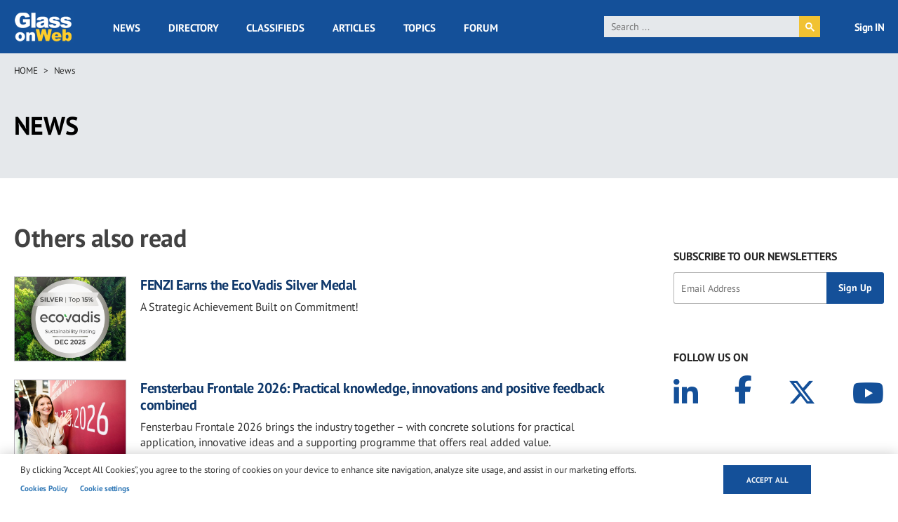

--- FILE ---
content_type: text/html; charset=UTF-8
request_url: https://www.glassonweb.com/news/related/812+313+314+315+369+1000
body_size: 18742
content:
<!DOCTYPE html>
<html lang="en" dir="ltr" prefix="og: https://ogp.me/ns#">
  <head>
    <meta charset="utf-8" />
<script async src="https://www.googletagmanager.com/gtag/js?id=G-VFG5ZF4NHY" type="text/plain" id="cookies_ga_google_analytics_tracking_file" data-cookieconsent="analytics"></script>
<script>window.dataLayer = window.dataLayer || [];function gtag(){dataLayer.push(arguments)};gtag("js", new Date());gtag("set", "developer_id.dMDhkMT", true);gtag("config", "G-VFG5ZF4NHY", {"groups":"default","page_placeholder":"PLACEHOLDER_page_location","allow_ad_personalization_signals":false});</script>
<link rel="canonical" href="http://www.glassonweb.com/news/related/812%20313%20314%20315%20369%201000" />
<link rel="image_src" href="/themes/custom/glassonweb/images/glassonweb_og.png" />
<meta property="og:site_name" content="glassonweb.com" />
<meta property="og:url" content="http://www.glassonweb.com/news/related/812%20313%20314%20315%20369%201000" />
<meta property="og:title" content="Others also read" />
<meta property="og:image" content="http://www.glassonweb.com/themes/custom/glassonweb/images/glassonweb_og.png" />
<meta name="twitter:card" content="summary_large_image" />
<meta name="twitter:site" content="@glassonweb" />
<meta name="twitter:title" content="Others also read" />
<meta name="twitter:url" content="http://www.glassonweb.com/news/related/812%20313%20314%20315%20369%201000" />
<meta name="twitter:image" content="http://www.glassonweb.com/themes/custom/glassonweb/images/glassonweb_og.png" />
<meta name="MobileOptimized" content="width" />
<meta name="HandheldFriendly" content="true" />
<meta name="viewport" content="width=device-width, initial-scale=1.0" />
<script>var ct_check_js_val = '53ecf36de4895b601ca1efa70654cc47';var drupal_ac_antibot_cookie_value = 'b5ad41d966506c01fc7701b44b4c99b349a1682b739503d563f681fa84c511d8';var ct_use_cookies = 1;var ct_use_alt_cookies = 0;var ct_capture_buffer = 0;</script>
<script type='text/javascript'>
  var googletag = googletag || {};
  googletag.cmd = googletag.cmd || [];
  // Add a place to store the slot name variable.
  googletag.slots = googletag.slots || {};

  (function() {
    var useSSL = 'https:' == document.location.protocol;
    var src = (useSSL ? 'https:' : 'http:') +
      '//securepubads.g.doubleclick.net/tag/js/gpt.js';

    var gads = document.createElement('script');
    gads.async = true;
    gads.type = 'text/javascript';
    gads.src = src;
    var node = document.getElementsByTagName('script')[0];
    node.parentNode.insertBefore(gads, node);
    
  })();
</script>
<script type="text/javascript">
  googletag.cmd.push(function() {

  
  googletag.slots["sidebar_10"] = googletag.defineSlot("/47246255/sidebar_10", [[300, 100], [300, 250], [300, 600]], "js-dfp-tag-sidebar_10")

    .addService(googletag.pubads())

  
  
  
        .setTargeting('global', [
      '', 'related', '812 313 314 315 369 1000', 'news detail'
    ])
      .setTargeting('tag', [
      'related'
    ])
  
    ;

  });

</script>
<script type="text/javascript">
  googletag.cmd.push(function() {

  
  googletag.slots["sidebar_9"] = googletag.defineSlot("/47246255/sidebar_9", [[300, 100], [300, 250], [300, 600]], "js-dfp-tag-sidebar_9")

    .addService(googletag.pubads())

  
  
  
        .setTargeting('global', [
      '', 'related', '812 313 314 315 369 1000', 'news detail'
    ])
      .setTargeting('tag', [
      'related'
    ])
  
    ;

  });

</script>
<script type="text/javascript">
  googletag.cmd.push(function() {

  
  googletag.slots["sidebar_8"] = googletag.defineSlot("/47246255/sidebar_8", [[300, 100], [300, 250], [300, 600]], "js-dfp-tag-sidebar_8")

    .addService(googletag.pubads())

  
  
  
        .setTargeting('global', [
      '', 'related', '812 313 314 315 369 1000', 'news detail'
    ])
      .setTargeting('tag', [
      'related'
    ])
  
    ;

  });

</script>
<script type="text/javascript">
  googletag.cmd.push(function() {

  
  googletag.slots["sidebar_7"] = googletag.defineSlot("/47246255/sidebar_7", [[300, 100], [300, 250], [300, 600]], "js-dfp-tag-sidebar_7")

    .addService(googletag.pubads())

  
  
  
        .setTargeting('global', [
      '', 'related', '812 313 314 315 369 1000', 'news detail'
    ])
      .setTargeting('tag', [
      'related'
    ])
  
    ;

  });

</script>
<script type="text/javascript">
  googletag.cmd.push(function() {

  
  googletag.slots["sidebar_6"] = googletag.defineSlot("/47246255/sidebar_6", [[300, 100], [300, 250], [300, 600]], "js-dfp-tag-sidebar_6")

    .addService(googletag.pubads())

  
  
  
        .setTargeting('global', [
      '', 'related', '812 313 314 315 369 1000', 'news detail'
    ])
      .setTargeting('tag', [
      'related'
    ])
  
    ;

  });

</script>
<script type="text/javascript">
  googletag.cmd.push(function() {

  
  googletag.slots["sidebar_5"] = googletag.defineSlot("/47246255/sidebar_5", [[300, 100], [300, 250], [300, 600]], "js-dfp-tag-sidebar_5")

    .addService(googletag.pubads())

  
  
  
        .setTargeting('global', [
      '', 'related', '812 313 314 315 369 1000', 'news detail'
    ])
      .setTargeting('tag', [
      'related'
    ])
  
    ;

  });

</script>
<script type="text/javascript">
  googletag.cmd.push(function() {

  
  googletag.slots["sidebar_4"] = googletag.defineSlot("/47246255/sidebar_4", [[300, 100], [300, 250], [300, 600]], "js-dfp-tag-sidebar_4")

    .addService(googletag.pubads())

  
  
  
        .setTargeting('global', [
      '', 'related', '812 313 314 315 369 1000', 'news detail'
    ])
      .setTargeting('tag', [
      'related'
    ])
  
    ;

  });

</script>
<script type="text/javascript">
  googletag.cmd.push(function() {

  
  googletag.slots["sidebar_3"] = googletag.defineSlot("/47246255/sidebar_3", [[300, 100], [300, 250], [300, 600]], "js-dfp-tag-sidebar_3")

    .addService(googletag.pubads())

  
  
  
        .setTargeting('global', [
      '', 'related', '812 313 314 315 369 1000', 'news detail'
    ])
      .setTargeting('tag', [
      'related'
    ])
  
    ;

  });

</script>
<script type="text/javascript">
  googletag.cmd.push(function() {

  
  googletag.slots["sidebar_2"] = googletag.defineSlot("/47246255/sidebar_2", [[300, 100], [300, 250], [300, 600]], "js-dfp-tag-sidebar_2")

    .addService(googletag.pubads())

  
  
  
        .setTargeting('global', [
      '', 'related', '812 313 314 315 369 1000', 'news detail'
    ])
      .setTargeting('tag', [
      'related'
    ])
  
    ;

  });

</script>
<script type="text/javascript">
  googletag.cmd.push(function() {

  
  googletag.slots["sidebar_1"] = googletag.defineSlot("/47246255/sidebar_1", [[300, 100], [300, 250], [300, 600]], "js-dfp-tag-sidebar_1")

    .addService(googletag.pubads())

  
  
  
        .setTargeting('global', [
      '', 'related', '812 313 314 315 369 1000', 'news detail'
    ])
      .setTargeting('tag', [
      'related'
    ])
  
    ;

  });

</script>
<script type="text/javascript">
  googletag.cmd.push(function() {

  
  googletag.slots["mobile_head"] = googletag.defineSlot("/47246255/mobile_head", [[300, 100], [300, 250]], "js-dfp-tag-mobile_head")

    .addService(googletag.pubads())

  
  
  
        .setTargeting('global', [
      '', 'related', '812 313 314 315 369 1000', 'news detail'
    ])
      .setTargeting('tag', [
      'related'
    ])
  
    ;

  });

</script>
<script type="text/javascript">
  googletag.cmd.push(function() {

  
  googletag.slots["gow_728x90"] = googletag.defineSlot("/47246255/GOW_728x90", [728, 90], "js-dfp-tag-gow_728x90")

    .addService(googletag.pubads())

  
  
  
        .setTargeting('global', [
      '', 'related', '812 313 314 315 369 1000', 'news detail'
    ])
      .setTargeting('tag', [
      'related'
    ])
  
    ;

  });

</script>
<script type="text/javascript">
googletag.cmd.push(function() {

      googletag.pubads().enableAsyncRendering();
        googletag.pubads().enableSingleRequest();
        googletag.pubads().collapseEmptyDivs();
      
  googletag.enableServices();
});

</script>
<link rel="icon" href="/sites/default/files/favicon.ico" type="image/vnd.microsoft.icon" />
<script>window.a2a_config=window.a2a_config||{};a2a_config.callbacks=[];a2a_config.overlays=[];a2a_config.templates={};</script>

    <title>Others also read | glassonweb.com</title>
    <link rel="stylesheet" media="all" href="/sites/default/files/css/css_kS0XUdvdwGbbqZ6h9Thztej5mqg_z0UfunfbMT7rWZo.css?delta=0&amp;language=en&amp;theme=glassonweb&amp;include=eJxljlEOwjAMQy802iOhbPVKt3RBdcbY7ZlgHyB-bOs5iiwpucmyRzlDGJst3g1mcwHj6RNboO8KHk1DTG29iwaZ5PkDUhG13GUV0pYNfRyPb7KBVvGNs1ovehnIji7N0ebiV7-hIvZC_NMKUvIxgDsd9XP1KNgY3xqqpVXxAorfUek" />
<link rel="stylesheet" media="all" href="/sites/default/files/css/css_Ay9xAIRFcENJlqDpnPGlAqL7-nTCTM7kWJMfO9BC3d4.css?delta=1&amp;language=en&amp;theme=glassonweb&amp;include=eJxljlEOwjAMQy802iOhbPVKt3RBdcbY7ZlgHyB-bOs5iiwpucmyRzlDGJst3g1mcwHj6RNboO8KHk1DTG29iwaZ5PkDUhG13GUV0pYNfRyPb7KBVvGNs1ovehnIji7N0ebiV7-hIvZC_NMKUvIxgDsd9XP1KNgY3xqqpVXxAorfUek" />

    <script type="application/json" data-drupal-selector="drupal-settings-json">{"path":{"baseUrl":"\/","pathPrefix":"","currentPath":"news\/related\/812 313 314 315 369 1000","currentPathIsAdmin":false,"isFront":false,"currentLanguage":"en","currentQuery":{"_wrapper_format":"html"}},"pluralDelimiter":"\u0003","suppressDeprecationErrors":true,"ajaxPageState":{"libraries":"[base64]","theme":"glassonweb","theme_token":null},"ajaxTrustedUrl":{"form_action_p_pvdeGsVG5zNF_XLGPTvYSKCf43t8qZYSwcfZl2uzM":true},"fitvids":{"selectors":".node","custom_vendors":["iframe[src^=\u0022https:\/\/youtu.be\u0022]"],"ignore_selectors":""},"google_analytics":{"account":"G-VFG5ZF4NHY","trackOutbound":true,"trackMailto":true,"trackTel":true,"trackDownload":true,"trackDownloadExtensions":"7z|aac|arc|arj|asf|asx|avi|bin|csv|doc(x|m)?|dot(x|m)?|exe|flv|gif|gz|gzip|hqx|jar|jpe?g|js|mp(2|3|4|e?g)|mov(ie)?|msi|msp|pdf|phps|png|ppt(x|m)?|pot(x|m)?|pps(x|m)?|ppam|sld(x|m)?|thmx|qtm?|ra(m|r)?|sea|sit|tar|tgz|torrent|txt|wav|wma|wmv|wpd|xls(x|m|b)?|xlt(x|m)|xlam|xml|z|zip","trackColorbox":true},"cookies":{"cookiesjsr":{"config":{"cookie":{"name":"cookiesjsr","expires":31536000000,"domain":"","sameSite":"Lax","secure":false},"library":{"libBasePath":"https:\/\/cdn.jsdelivr.net\/gh\/jfeltkamp\/cookiesjsr@1\/dist","libPath":"https:\/\/cdn.jsdelivr.net\/gh\/jfeltkamp\/cookiesjsr@1\/dist\/cookiesjsr.min.js","scrollLimit":0},"callback":{"method":"post","url":"\/cookies\/consent\/callback.json","headers":[]},"interface":{"openSettingsHash":"#editCookieSettings","showDenyAll":false,"denyAllOnLayerClose":false,"settingsAsLink":true,"availableLangs":["en"],"defaultLang":"en","groupConsent":false,"cookieDocs":true}},"services":{"functional":{"id":"functional","services":[{"key":"functional","type":"functional","name":"Required functional","info":{"value":"\u003Ctable\u003E\r\n\t\u003Cthead\u003E\r\n\t\t\u003Ctr\u003E\r\n\t\t\t\u003Cth width=\u002215%\u0022\u003ECookie name\u003C\/th\u003E\r\n\t\t\t\u003Cth width=\u002215%\u0022\u003EDefault expiration time\u003C\/th\u003E\r\n\t\t\t\u003Cth\u003EDescription\u003C\/th\u003E\r\n\t\t\u003C\/tr\u003E\r\n\t\u003C\/thead\u003E\r\n\t\u003Ctbody\u003E\r\n\t\t\u003Ctr\u003E\r\n\t\t\t\u003Ctd\u003E\u003Ccode dir=\u0022ltr\u0022 translate=\u0022no\u0022\u003ESSESS\u0026lt;ID\u0026gt;\u003C\/code\u003E\u003C\/td\u003E\r\n\t\t\t\u003Ctd\u003E1 month\u003C\/td\u003E\r\n\t\t\t\u003Ctd\u003EIf you are logged in to this website, a session cookie is required to identify and connect your browser to your user account in the server backend of this website.\u003C\/td\u003E\r\n\t\t\u003C\/tr\u003E\r\n\t\t\u003Ctr\u003E\r\n\t\t\t\u003Ctd\u003E\u003Ccode dir=\u0022ltr\u0022 translate=\u0022no\u0022\u003Ecookiesjsr\u003C\/code\u003E\u003C\/td\u003E\r\n\t\t\t\u003Ctd\u003E1 year\u003C\/td\u003E\r\n\t\t\t\u003Ctd\u003EWhen you visited this website for the first time, you were asked for your permission to use several services (including those from third parties) that require data to be saved in your browser (cookies, local storage). Your decisions about each service (allow, deny) are stored in this cookie and are reused each time you visit this website.\u003C\/td\u003E\r\n\t\t\u003C\/tr\u003E\r\n\t\u003C\/tbody\u003E\r\n\u003C\/table\u003E\r\n","format":"full_html"},"uri":"","needConsent":false}],"weight":1},"performance":{"id":"performance","services":[{"key":"analytics","type":"performance","name":"Performance Cookies","info":{"value":"","format":"full_html"},"uri":"https:\/\/analytics.google.com\/","needConsent":false}],"weight":30},"targeting":{"id":"targeting","services":[{"key":"addtoany_com","type":"targeting","name":"addtoany.com","info":{"value":"","format":"basic_html"},"uri":"","needConsent":true},{"key":"cdn_syndication_twimg_com","type":"targeting","name":"cdn.syndication.twimg.com","info":{"value":"","format":"basic_html"},"uri":"","needConsent":true},{"key":"doubleclick_net","type":"targeting","name":"doubleclick.net","info":{"value":"","format":"basic_html"},"uri":"","needConsent":true},{"key":"google_com","type":"targeting","name":"google.com","info":{"value":"","format":"basic_html"},"uri":"","needConsent":true},{"key":"youtube_com","type":"targeting","name":"youtube.com","info":{"value":"","format":"basic_html"},"uri":"","needConsent":true}],"weight":50},"functional_cookies":{"id":"functional_cookies","services":[{"key":"vimeo_com","type":"functional_cookies","name":"vimeo.com","info":{"value":"\u003Cp\u003E\u0026lt;table\u0026gt;\u003Cbr\u003E\u0026nbsp; \u0026nbsp; \u0026nbsp; \u0026nbsp; \u0026nbsp; \u0026nbsp;\u0026lt;caption class=\u0022ot-scrn-rdr\u0022\u0026gt;Functional Cookies\u0026lt;\/caption\u0026gt;\u003Cbr\u003E\u0026nbsp; \u0026nbsp; \u0026nbsp; \u0026nbsp; \u0026nbsp; \u0026nbsp;\u0026lt;thead\u0026gt;\u003Cbr\u003E\u0026nbsp; \u0026nbsp; \u0026nbsp; \u0026nbsp; \u0026nbsp; \u0026nbsp; \u0026nbsp; \u0026nbsp;\u0026lt;tr\u0026gt;\u003Cbr\u003E\u0026nbsp; \u0026nbsp; \u0026nbsp; \u0026nbsp; \u0026nbsp; \u0026nbsp; \u0026nbsp; \u0026nbsp; \u0026nbsp; \u0026nbsp;\u0026lt;th scope=\u0022col\u0022 class=\u0022ot-table-header ot-host\u0022\u0026gt;Cookie Subgroup\u0026lt;\/th\u0026gt;\u003Cbr\u003E\u0026nbsp; \u0026nbsp; \u0026nbsp; \u0026nbsp; \u0026nbsp; \u0026nbsp; \u0026nbsp; \u0026nbsp; \u0026nbsp; \u0026nbsp;\u003Cbr\u003E\u0026nbsp; \u0026nbsp; \u0026nbsp; \u0026nbsp; \u0026nbsp; \u0026nbsp; \u0026nbsp; \u0026nbsp; \u0026nbsp; \u0026nbsp;\u0026lt;th scope=\u0022col\u0022 class=\u0022ot-table-header ot-cookies\u0022\u0026gt;Cookies\u0026lt;\/th\u0026gt;\u003Cbr\u003E\u0026nbsp; \u0026nbsp; \u0026nbsp; \u0026nbsp; \u0026nbsp; \u0026nbsp; \u0026nbsp; \u0026nbsp; \u0026nbsp; \u0026nbsp;\u0026lt;th scope=\u0022col\u0022 class=\u0022ot-table-header ot-cookies-type\u0022\u0026gt;Cookies used\u0026lt;\/th\u0026gt;\u003Cbr\u003E\u0026nbsp; \u0026nbsp; \u0026nbsp; \u0026nbsp; \u0026nbsp; \u0026nbsp; \u0026nbsp; \u0026nbsp; \u0026nbsp; \u0026nbsp;\u0026lt;th scope=\u0022col\u0022 class=\u0022ot-table-header ot-life-span\u0022\u0026gt;Lifespan\u0026lt;\/th\u0026gt;\u003Cbr\u003E\u0026nbsp; \u0026nbsp; \u0026nbsp; \u0026nbsp; \u0026nbsp; \u0026nbsp; \u0026nbsp; \u0026nbsp;\u0026lt;\/tr\u0026gt;\u003Cbr\u003E\u0026nbsp; \u0026nbsp; \u0026nbsp; \u0026nbsp; \u0026nbsp; \u0026nbsp;\u0026lt;\/thead\u0026gt;\u003Cbr\u003E\u0026nbsp; \u0026nbsp; \u0026nbsp; \u0026nbsp; \u0026nbsp; \u0026nbsp;\u0026lt;tbody\u0026gt;\u0026lt;tr\u0026gt;\u003Cbr\u003E\u0026nbsp; \u0026nbsp; \u0026nbsp; \u0026nbsp; \u0026nbsp; \u0026nbsp; \u0026nbsp; \u0026nbsp; \u0026nbsp; \u0026nbsp;\u0026lt;td class=\u0022ot-host-td\u0022 data-label=\u0022Cookie Subgroup\u0022\u0026gt;\u0026lt;span class=\u0022ot-mobile-border\u0022\u0026gt;\u0026lt;\/span\u0026gt;\u0026lt;a href=\u0022https:\/\/cookiepedia.co.uk\/host\/vimeo.com\u0022 rel=\u0022noopener\u0022 target=\u0022_blank\u0022 aria-label=\u0022vimeo.com Opens in a new window\u0022\u0026gt;vimeo.com\u0026lt;\/a\u0026gt;\u0026lt;\/td\u0026gt;\u003Cbr\u003E\u0026nbsp; \u0026nbsp; \u0026nbsp; \u0026nbsp; \u0026nbsp; \u0026nbsp; \u0026nbsp; \u0026nbsp; \u0026nbsp; \u0026nbsp;\u003Cbr\u003E\u0026nbsp; \u0026nbsp; \u0026nbsp; \u0026nbsp; \u0026nbsp; \u0026nbsp; \u0026nbsp; \u0026nbsp; \u0026nbsp; \u0026nbsp;\u0026lt;td class=\u0022ot-cookies-td\u0022 data-label=\u0022Cookies\u0022\u0026gt;\u003Cbr\u003E\u0026nbsp; \u0026nbsp; \u0026nbsp; \u0026nbsp; \u0026nbsp; \u0026nbsp; \u0026nbsp; \u0026nbsp; \u0026nbsp; \u0026nbsp; \u0026nbsp; \u0026nbsp;\u0026lt;span class=\u0022ot-mobile-border\u0022\u0026gt;\u0026lt;\/span\u0026gt;\u003Cbr\u003E\u0026nbsp; \u0026nbsp; \u0026nbsp; \u0026nbsp; \u0026nbsp; \u0026nbsp; \u0026nbsp; \u0026nbsp; \u0026nbsp; \u0026nbsp; \u0026nbsp; \u0026nbsp;\u0026lt;span class=\u0022ot-cookies-td-content\u0022\u0026gt;vuid\u0026lt;\/span\u0026gt;\u003Cbr\u003E\u0026nbsp; \u0026nbsp; \u0026nbsp; \u0026nbsp; \u0026nbsp; \u0026nbsp; \u0026nbsp; \u0026nbsp; \u0026nbsp; \u0026nbsp;\u0026lt;\/td\u0026gt;\u003Cbr\u003E\u0026nbsp; \u0026nbsp; \u0026nbsp; \u0026nbsp; \u0026nbsp; \u0026nbsp; \u0026nbsp; \u0026nbsp; \u0026nbsp; \u0026nbsp;\u0026lt;td class=\u0022ot-cookies-type\u0022 data-label=\u0022Cookies used\u0022\u0026gt;\u003Cbr\u003E\u0026nbsp; \u0026nbsp; \u0026nbsp; \u0026nbsp; \u0026nbsp; \u0026nbsp; \u0026nbsp; \u0026nbsp; \u0026nbsp; \u0026nbsp; \u0026nbsp; \u0026nbsp;\u0026lt;span class=\u0022ot-mobile-border\u0022\u0026gt;\u0026lt;\/span\u0026gt;\u003Cbr\u003E\u0026nbsp; \u0026nbsp; \u0026nbsp; \u0026nbsp; \u0026nbsp; \u0026nbsp; \u0026nbsp; \u0026nbsp; \u0026nbsp; \u0026nbsp; \u0026nbsp; \u0026nbsp;\u0026lt;span class=\u0022ot-cookies-type-td-content\u0022\u0026gt;Third Party\u0026lt;\/span\u0026gt;\u003Cbr\u003E\u0026nbsp; \u0026nbsp; \u0026nbsp; \u0026nbsp; \u0026nbsp; \u0026nbsp; \u0026nbsp; \u0026nbsp; \u0026nbsp; \u0026nbsp;\u0026lt;\/td\u0026gt;\u003Cbr\u003E\u0026nbsp; \u0026nbsp; \u0026nbsp; \u0026nbsp; \u0026nbsp; \u0026nbsp; \u0026nbsp; \u0026nbsp; \u0026nbsp; \u0026nbsp;\u0026lt;td class=\u0022ot-life-span-td\u0022 data-label=\u0022Lifespan\u0022\u0026gt;\u003Cbr\u003E\u0026nbsp; \u0026nbsp; \u0026nbsp; \u0026nbsp; \u0026nbsp; \u0026nbsp; \u0026nbsp; \u0026nbsp; \u0026nbsp; \u0026nbsp; \u0026nbsp; \u0026nbsp;\u0026lt;span class=\u0022ot-mobile-border\u0022\u0026gt;\u0026lt;\/span\u0026gt;\u003Cbr\u003E\u0026nbsp; \u0026nbsp; \u0026nbsp; \u0026nbsp; \u0026nbsp; \u0026nbsp; \u0026nbsp; \u0026nbsp; \u0026nbsp; \u0026nbsp; \u0026nbsp; \u0026nbsp;\u0026lt;span class=\u0022ot-life-span-td-content\u0022\u0026gt;730 days\u0026lt;\/span\u0026gt;\u003Cbr\u003E\u0026nbsp; \u0026nbsp; \u0026nbsp; \u0026nbsp; \u0026nbsp; \u0026nbsp; \u0026nbsp; \u0026nbsp; \u0026nbsp; \u0026nbsp;\u0026lt;\/td\u0026gt;\u003Cbr\u003E\u0026nbsp; \u0026nbsp; \u0026nbsp; \u0026nbsp; \u0026nbsp; \u0026nbsp; \u0026nbsp; \u0026nbsp;\u0026lt;\/tr\u0026gt;\u0026lt;\/tbody\u0026gt;\u003Cbr\u003E\u0026nbsp; \u0026nbsp; \u0026nbsp; \u0026nbsp;\u0026lt;\/table\u0026gt;\u003C\/p\u003E","format":"full_html"},"uri":"","needConsent":true}],"weight":50}},"translation":{"_core":{"default_config_hash":"PpB_t3-mnEd5Lckhxc9rfquSMa0CndPslGvJZlcg61E"},"langcode":"en","bannerText":"By clicking \u201cAccept All Cookies\u201d, you agree to the storing of cookies on your device to enhance site navigation, analyze site usage, and assist in our marketing efforts.","privacyPolicy":"Privacy policy","privacyUri":"","imprint":"Imprint","imprintUri":"","cookieDocs":"Cookies Policy","cookieDocsUri":"\/cookie-policy","officialWebsite":"Official website","denyAll":"Deny all","alwaysActive":"Always active","settings":"Cookie settings","acceptAll":"Accept all","requiredCookies":"Required cookies","cookieSettings":"Cookie settings","close":"Close","readMore":"Read more","allowed":"Allowed","denied":"Denied","settingsAllServices":"Settings for all services","saveSettings":"Save","default_langcode":"en","disclaimerText":"All cookie information is subject to change by the service providers. We update this information regularly.","disclaimerTextPosition":"above","processorDetailsLabel":"Processor Company Details","processorLabel":"Company","processorWebsiteUrlLabel":"Company Website","processorPrivacyPolicyUrlLabel":"Company Privacy Policy","processorCookiePolicyUrlLabel":"Company Cookie Policy","processorContactLabel":"Data Protection Contact Details","placeholderAcceptAllText":"Accept All Cookies","functional":{"title":"Strictly Necessary Cookies","details":"These cookies are necessary for the website to function and cannot be switched off in our systems. They are usually only set in response to actions made by you which amount to a request for services, such as setting your privacy preferences, logging in or filling in forms. You can set your browser to block or alert you about these cookies, but some parts of the site will not then work. These cookies do not store any personally identifiable information."},"performance":{"title":"Performance Cookies","details":"These cookies allow us to count visits and traffic sources so we can measure and improve the performance of our site. They help us to know which pages are the most and least popular and see how visitors move around the site. All information these cookies collect is aggregated and therefore anonymous. If you do not allow these cookies we will not know when you have visited our site, and will not be able to monitor its performance."},"targeting":{"title":"Targeting Cookies","details":"These cookies may be set through our site by our advertising partners. They may be used by those companies to build a profile of your interests and show you relevant adverts on other sites. They do not store directly personal information, but are based on uniquely identifying your browser and internet device. If you do not allow these cookies, you will experience less targeted advertising."},"functional_cookies":{"title":"Functional Cookies","details":"These cookies enable the website to provide enhanced functionality and personalisation. They may be set by us or by third party providers whose services we have added to our pages. If you do not allow these cookies then some or all of these services may not function properly."}}},"cookiesTexts":{"_core":{"default_config_hash":"PpB_t3-mnEd5Lckhxc9rfquSMa0CndPslGvJZlcg61E"},"langcode":"en","bannerText":"By clicking \u201cAccept All Cookies\u201d, you agree to the storing of cookies on your device to enhance site navigation, analyze site usage, and assist in our marketing efforts.","privacyPolicy":"Privacy policy","privacyUri":"","imprint":"Imprint","imprintUri":"","cookieDocs":"Cookies Policy","cookieDocsUri":"\/node\/30736","officialWebsite":"Official website","denyAll":"Deny all","alwaysActive":"Always active","settings":"Cookie settings","acceptAll":"Accept all","requiredCookies":"Required cookies","cookieSettings":"Cookie settings","close":"Close","readMore":"Read more","allowed":"Allowed","denied":"Denied","settingsAllServices":"Settings for all services","saveSettings":"Save","default_langcode":"en","disclaimerText":"All cookie information is subject to change by the service providers. We update this information regularly.","disclaimerTextPosition":"above","processorDetailsLabel":"Processor Company Details","processorLabel":"Company","processorWebsiteUrlLabel":"Company Website","processorPrivacyPolicyUrlLabel":"Company Privacy Policy","processorCookiePolicyUrlLabel":"Company Cookie Policy","processorContactLabel":"Data Protection Contact Details","placeholderAcceptAllText":"Accept All Cookies"},"services":{"addtoany_com":{"uuid":"d2a358ef-e526-4d86-977c-6af9d0e79832","langcode":"en","status":true,"dependencies":[],"id":"addtoany_com","label":"addtoany.com","group":"targeting","info":{"value":"","format":"basic_html"},"consentRequired":true,"purpose":"","processor":"","processorContact":"","processorUrl":"","processorPrivacyPolicyUrl":"","processorCookiePolicyUrl":"","placeholderMainText":"This content is blocked because addtoany.com cookies have not been accepted.","placeholderAcceptText":"Only accept addtoany.com cookies"},"analytics":{"uuid":"1aa105f5-2476-43e4-90df-45996e7d6d14","langcode":"en","status":true,"dependencies":{"enforced":{"module":["cookies_ga"]}},"_core":{"default_config_hash":"kdI8DLFQN2AVW0p7C2m5w9Fp9Cdt4cdvo4wnJHmcKjA"},"id":"analytics","label":"Performance Cookies","group":"performance","info":{"value":"","format":"full_html"},"consentRequired":false,"purpose":"","processor":"","processorContact":"","processorUrl":"https:\/\/analytics.google.com\/","processorPrivacyPolicyUrl":"","processorCookiePolicyUrl":"https:\/\/support.google.com\/analytics\/answer\/6004245","placeholderMainText":"This content is blocked because Google Analytics cookies have not been accepted.","placeholderAcceptText":"Only accept Google Analytics cookies"},"cdn_syndication_twimg_com":{"uuid":"b82ff55a-fa5a-4cfb-af70-0f2cdf238f25","langcode":"en","status":true,"dependencies":[],"id":"cdn_syndication_twimg_com","label":"cdn.syndication.twimg.com","group":"targeting","info":{"value":"","format":"basic_html"},"consentRequired":true,"purpose":"","processor":"","processorContact":"","processorUrl":"","processorPrivacyPolicyUrl":"","processorCookiePolicyUrl":"","placeholderMainText":"This content is blocked because cdn.syndication.twimg.com cookies have not been accepted.","placeholderAcceptText":"Only accept cdn.syndication.twimg.com cookies"},"doubleclick_net":{"uuid":"f69480a5-e031-460f-86ca-7efc856adbae","langcode":"en","status":true,"dependencies":[],"id":"doubleclick_net","label":"doubleclick.net","group":"targeting","info":{"value":"","format":"basic_html"},"consentRequired":true,"purpose":"","processor":"","processorContact":"","processorUrl":"","processorPrivacyPolicyUrl":"","processorCookiePolicyUrl":"","placeholderMainText":"This content is blocked because doubleclick.net cookies have not been accepted.","placeholderAcceptText":"Only accept doubleclick.net cookies"},"functional":{"uuid":"50667bc7-368e-40ca-8f10-990e32578e93","langcode":"en","status":true,"dependencies":[],"_core":{"default_config_hash":"N-O3629vb-jExOxfM0FYcfPzEu6QVzgWHMm06jMERLg"},"id":"functional","label":"Required functional","group":"functional","info":{"value":"\u003Ctable\u003E\r\n\t\u003Cthead\u003E\r\n\t\t\u003Ctr\u003E\r\n\t\t\t\u003Cth width=\u002215%\u0022\u003ECookie name\u003C\/th\u003E\r\n\t\t\t\u003Cth width=\u002215%\u0022\u003EDefault expiration time\u003C\/th\u003E\r\n\t\t\t\u003Cth\u003EDescription\u003C\/th\u003E\r\n\t\t\u003C\/tr\u003E\r\n\t\u003C\/thead\u003E\r\n\t\u003Ctbody\u003E\r\n\t\t\u003Ctr\u003E\r\n\t\t\t\u003Ctd\u003E\u003Ccode dir=\u0022ltr\u0022 translate=\u0022no\u0022\u003ESSESS\u0026lt;ID\u0026gt;\u003C\/code\u003E\u003C\/td\u003E\r\n\t\t\t\u003Ctd\u003E1 month\u003C\/td\u003E\r\n\t\t\t\u003Ctd\u003EIf you are logged in to this website, a session cookie is required to identify and connect your browser to your user account in the server backend of this website.\u003C\/td\u003E\r\n\t\t\u003C\/tr\u003E\r\n\t\t\u003Ctr\u003E\r\n\t\t\t\u003Ctd\u003E\u003Ccode dir=\u0022ltr\u0022 translate=\u0022no\u0022\u003Ecookiesjsr\u003C\/code\u003E\u003C\/td\u003E\r\n\t\t\t\u003Ctd\u003E1 year\u003C\/td\u003E\r\n\t\t\t\u003Ctd\u003EWhen you visited this website for the first time, you were asked for your permission to use several services (including those from third parties) that require data to be saved in your browser (cookies, local storage). Your decisions about each service (allow, deny) are stored in this cookie and are reused each time you visit this website.\u003C\/td\u003E\r\n\t\t\u003C\/tr\u003E\r\n\t\u003C\/tbody\u003E\r\n\u003C\/table\u003E\r\n","format":"full_html"},"consentRequired":false,"purpose":"Essential functional cookies to provide general functionality","processor":"","processorContact":"","processorUrl":"","processorPrivacyPolicyUrl":"","processorCookiePolicyUrl":"","placeholderMainText":"This content is blocked because required functional cookies have not been accepted.","placeholderAcceptText":"Only accept required functional cookies"},"google_com":{"uuid":"d4ae9be9-b969-4c50-9c7f-5f187161101f","langcode":"en","status":true,"dependencies":[],"id":"google_com","label":"google.com","group":"targeting","info":{"value":"","format":"basic_html"},"consentRequired":true,"purpose":"","processor":"","processorContact":"","processorUrl":"","processorPrivacyPolicyUrl":"","processorCookiePolicyUrl":"","placeholderMainText":"This content is blocked because google.com cookies have not been accepted.","placeholderAcceptText":"Only accept google.com cookies"},"vimeo_com":{"uuid":"2ea781a0-c3a7-49f5-9de4-4e1d20e4b4a5","langcode":"en","status":true,"dependencies":[],"id":"vimeo_com","label":"vimeo.com","group":"functional_cookies","info":{"value":"\u003Cp\u003E\u0026lt;table\u0026gt;\u003Cbr\u003E\u0026nbsp; \u0026nbsp; \u0026nbsp; \u0026nbsp; \u0026nbsp; \u0026nbsp;\u0026lt;caption class=\u0022ot-scrn-rdr\u0022\u0026gt;Functional Cookies\u0026lt;\/caption\u0026gt;\u003Cbr\u003E\u0026nbsp; \u0026nbsp; \u0026nbsp; \u0026nbsp; \u0026nbsp; \u0026nbsp;\u0026lt;thead\u0026gt;\u003Cbr\u003E\u0026nbsp; \u0026nbsp; \u0026nbsp; \u0026nbsp; \u0026nbsp; \u0026nbsp; \u0026nbsp; \u0026nbsp;\u0026lt;tr\u0026gt;\u003Cbr\u003E\u0026nbsp; \u0026nbsp; \u0026nbsp; \u0026nbsp; \u0026nbsp; \u0026nbsp; \u0026nbsp; \u0026nbsp; \u0026nbsp; \u0026nbsp;\u0026lt;th scope=\u0022col\u0022 class=\u0022ot-table-header ot-host\u0022\u0026gt;Cookie Subgroup\u0026lt;\/th\u0026gt;\u003Cbr\u003E\u0026nbsp; \u0026nbsp; \u0026nbsp; \u0026nbsp; \u0026nbsp; \u0026nbsp; \u0026nbsp; \u0026nbsp; \u0026nbsp; \u0026nbsp;\u003Cbr\u003E\u0026nbsp; \u0026nbsp; \u0026nbsp; \u0026nbsp; \u0026nbsp; \u0026nbsp; \u0026nbsp; \u0026nbsp; \u0026nbsp; \u0026nbsp;\u0026lt;th scope=\u0022col\u0022 class=\u0022ot-table-header ot-cookies\u0022\u0026gt;Cookies\u0026lt;\/th\u0026gt;\u003Cbr\u003E\u0026nbsp; \u0026nbsp; \u0026nbsp; \u0026nbsp; \u0026nbsp; \u0026nbsp; \u0026nbsp; \u0026nbsp; \u0026nbsp; \u0026nbsp;\u0026lt;th scope=\u0022col\u0022 class=\u0022ot-table-header ot-cookies-type\u0022\u0026gt;Cookies used\u0026lt;\/th\u0026gt;\u003Cbr\u003E\u0026nbsp; \u0026nbsp; \u0026nbsp; \u0026nbsp; \u0026nbsp; \u0026nbsp; \u0026nbsp; \u0026nbsp; \u0026nbsp; \u0026nbsp;\u0026lt;th scope=\u0022col\u0022 class=\u0022ot-table-header ot-life-span\u0022\u0026gt;Lifespan\u0026lt;\/th\u0026gt;\u003Cbr\u003E\u0026nbsp; \u0026nbsp; \u0026nbsp; \u0026nbsp; \u0026nbsp; \u0026nbsp; \u0026nbsp; \u0026nbsp;\u0026lt;\/tr\u0026gt;\u003Cbr\u003E\u0026nbsp; \u0026nbsp; \u0026nbsp; \u0026nbsp; \u0026nbsp; \u0026nbsp;\u0026lt;\/thead\u0026gt;\u003Cbr\u003E\u0026nbsp; \u0026nbsp; \u0026nbsp; \u0026nbsp; \u0026nbsp; \u0026nbsp;\u0026lt;tbody\u0026gt;\u0026lt;tr\u0026gt;\u003Cbr\u003E\u0026nbsp; \u0026nbsp; \u0026nbsp; \u0026nbsp; \u0026nbsp; \u0026nbsp; \u0026nbsp; \u0026nbsp; \u0026nbsp; \u0026nbsp;\u0026lt;td class=\u0022ot-host-td\u0022 data-label=\u0022Cookie Subgroup\u0022\u0026gt;\u0026lt;span class=\u0022ot-mobile-border\u0022\u0026gt;\u0026lt;\/span\u0026gt;\u0026lt;a href=\u0022https:\/\/cookiepedia.co.uk\/host\/vimeo.com\u0022 rel=\u0022noopener\u0022 target=\u0022_blank\u0022 aria-label=\u0022vimeo.com Opens in a new window\u0022\u0026gt;vimeo.com\u0026lt;\/a\u0026gt;\u0026lt;\/td\u0026gt;\u003Cbr\u003E\u0026nbsp; \u0026nbsp; \u0026nbsp; \u0026nbsp; \u0026nbsp; \u0026nbsp; \u0026nbsp; \u0026nbsp; \u0026nbsp; \u0026nbsp;\u003Cbr\u003E\u0026nbsp; \u0026nbsp; \u0026nbsp; \u0026nbsp; \u0026nbsp; \u0026nbsp; \u0026nbsp; \u0026nbsp; \u0026nbsp; \u0026nbsp;\u0026lt;td class=\u0022ot-cookies-td\u0022 data-label=\u0022Cookies\u0022\u0026gt;\u003Cbr\u003E\u0026nbsp; \u0026nbsp; \u0026nbsp; \u0026nbsp; \u0026nbsp; \u0026nbsp; \u0026nbsp; \u0026nbsp; \u0026nbsp; \u0026nbsp; \u0026nbsp; \u0026nbsp;\u0026lt;span class=\u0022ot-mobile-border\u0022\u0026gt;\u0026lt;\/span\u0026gt;\u003Cbr\u003E\u0026nbsp; \u0026nbsp; \u0026nbsp; \u0026nbsp; \u0026nbsp; \u0026nbsp; \u0026nbsp; \u0026nbsp; \u0026nbsp; \u0026nbsp; \u0026nbsp; \u0026nbsp;\u0026lt;span class=\u0022ot-cookies-td-content\u0022\u0026gt;vuid\u0026lt;\/span\u0026gt;\u003Cbr\u003E\u0026nbsp; \u0026nbsp; \u0026nbsp; \u0026nbsp; \u0026nbsp; \u0026nbsp; \u0026nbsp; \u0026nbsp; \u0026nbsp; \u0026nbsp;\u0026lt;\/td\u0026gt;\u003Cbr\u003E\u0026nbsp; \u0026nbsp; \u0026nbsp; \u0026nbsp; \u0026nbsp; \u0026nbsp; \u0026nbsp; \u0026nbsp; \u0026nbsp; \u0026nbsp;\u0026lt;td class=\u0022ot-cookies-type\u0022 data-label=\u0022Cookies used\u0022\u0026gt;\u003Cbr\u003E\u0026nbsp; \u0026nbsp; \u0026nbsp; \u0026nbsp; \u0026nbsp; \u0026nbsp; \u0026nbsp; \u0026nbsp; \u0026nbsp; \u0026nbsp; \u0026nbsp; \u0026nbsp;\u0026lt;span class=\u0022ot-mobile-border\u0022\u0026gt;\u0026lt;\/span\u0026gt;\u003Cbr\u003E\u0026nbsp; \u0026nbsp; \u0026nbsp; \u0026nbsp; \u0026nbsp; \u0026nbsp; \u0026nbsp; \u0026nbsp; \u0026nbsp; \u0026nbsp; \u0026nbsp; \u0026nbsp;\u0026lt;span class=\u0022ot-cookies-type-td-content\u0022\u0026gt;Third Party\u0026lt;\/span\u0026gt;\u003Cbr\u003E\u0026nbsp; \u0026nbsp; \u0026nbsp; \u0026nbsp; \u0026nbsp; \u0026nbsp; \u0026nbsp; \u0026nbsp; \u0026nbsp; \u0026nbsp;\u0026lt;\/td\u0026gt;\u003Cbr\u003E\u0026nbsp; \u0026nbsp; \u0026nbsp; \u0026nbsp; \u0026nbsp; \u0026nbsp; \u0026nbsp; \u0026nbsp; \u0026nbsp; \u0026nbsp;\u0026lt;td class=\u0022ot-life-span-td\u0022 data-label=\u0022Lifespan\u0022\u0026gt;\u003Cbr\u003E\u0026nbsp; \u0026nbsp; \u0026nbsp; \u0026nbsp; \u0026nbsp; \u0026nbsp; \u0026nbsp; \u0026nbsp; \u0026nbsp; \u0026nbsp; \u0026nbsp; \u0026nbsp;\u0026lt;span class=\u0022ot-mobile-border\u0022\u0026gt;\u0026lt;\/span\u0026gt;\u003Cbr\u003E\u0026nbsp; \u0026nbsp; \u0026nbsp; \u0026nbsp; \u0026nbsp; \u0026nbsp; \u0026nbsp; \u0026nbsp; \u0026nbsp; \u0026nbsp; \u0026nbsp; \u0026nbsp;\u0026lt;span class=\u0022ot-life-span-td-content\u0022\u0026gt;730 days\u0026lt;\/span\u0026gt;\u003Cbr\u003E\u0026nbsp; \u0026nbsp; \u0026nbsp; \u0026nbsp; \u0026nbsp; \u0026nbsp; \u0026nbsp; \u0026nbsp; \u0026nbsp; \u0026nbsp;\u0026lt;\/td\u0026gt;\u003Cbr\u003E\u0026nbsp; \u0026nbsp; \u0026nbsp; \u0026nbsp; \u0026nbsp; \u0026nbsp; \u0026nbsp; \u0026nbsp;\u0026lt;\/tr\u0026gt;\u0026lt;\/tbody\u0026gt;\u003Cbr\u003E\u0026nbsp; \u0026nbsp; \u0026nbsp; \u0026nbsp;\u0026lt;\/table\u0026gt;\u003C\/p\u003E","format":"full_html"},"consentRequired":true,"purpose":"","processor":"","processorContact":"","processorUrl":"","processorPrivacyPolicyUrl":"","processorCookiePolicyUrl":"","placeholderMainText":"vimeo.com","placeholderAcceptText":"Only accept vimeo.com cookies"},"youtube_com":{"uuid":"8923d3f6-3842-422b-b37b-47bc03a537ba","langcode":"en","status":true,"dependencies":[],"id":"youtube_com","label":"youtube.com","group":"targeting","info":{"value":"","format":"basic_html"},"consentRequired":true,"purpose":"","processor":"","processorContact":"","processorUrl":"","processorPrivacyPolicyUrl":"","processorCookiePolicyUrl":"","placeholderMainText":"youtube.com","placeholderAcceptText":"Only accept youtube.com cookies"}},"groups":{"functional":{"uuid":"4dc900f5-1765-4423-91f2-316bb3ad51e4","langcode":"en","status":true,"dependencies":[],"_core":{"default_config_hash":"aHm4Q63Ge97tcktTa_qmUqJMir45iyGY2lEvvqPW68g"},"id":"functional","label":"Strictly Necessary Cookies","weight":1,"title":"Strictly Necessary Cookies","details":"These cookies are necessary for the website to function and cannot be switched off in our systems. They are usually only set in response to actions made by you which amount to a request for services, such as setting your privacy preferences, logging in or filling in forms. You can set your browser to block or alert you about these cookies, but some parts of the site will not then work. These cookies do not store any personally identifiable information."},"functional_cookies":{"uuid":"073e0001-487e-474d-b80c-982db52dcbf0","langcode":"en","status":true,"dependencies":[],"id":"functional_cookies","label":"Functional Cookies","weight":50,"title":"Functional Cookies","details":"These cookies enable the website to provide enhanced functionality and personalisation. They may be set by us or by third party providers whose services we have added to our pages. If you do not allow these cookies then some or all of these services may not function properly."},"marketing":{"uuid":"f2e1f91d-8f12-4104-ad1a-cb4a9a6b23ae","langcode":"en","status":true,"dependencies":[],"_core":{"default_config_hash":"JkP6try0AxX_f4RpFEletep5NHSlVB1BbGw0snW4MO8"},"id":"marketing","label":"Marketing","weight":20,"title":"Marketing","details":"Customer communication and marketing tools."},"performance":{"uuid":"7aa7c5b4-7f48-41a9-b853-d6d0c199fe6d","langcode":"en","status":true,"dependencies":[],"_core":{"default_config_hash":"Jv3uIJviBj7D282Qu1ZpEQwuOEb3lCcDvx-XVHeOJpw"},"id":"performance","label":"Performance","weight":30,"title":"Performance Cookies","details":"These cookies allow us to count visits and traffic sources so we can measure and improve the performance of our site. They help us to know which pages are the most and least popular and see how visitors move around the site. All information these cookies collect is aggregated and therefore anonymous. If you do not allow these cookies we will not know when you have visited our site, and will not be able to monitor its performance."},"social":{"uuid":"80496fdf-98ad-40e4-a9f3-e0555345ceed","langcode":"en","status":true,"dependencies":[],"_core":{"default_config_hash":"w9uS0Ktbh58ffWxW1ue_MKgB_he6iZPMx2Pc6tN4K4o"},"id":"social","label":"Social Plugins","weight":20,"title":"Social Plugins","details":"Social media widgets provide additional content originally published on third party platforms."},"targeting":{"uuid":"6d753f2e-3869-4905-8e8b-9e0aba91dc63","langcode":"en","status":true,"dependencies":[],"id":"targeting","label":"Targeting","weight":50,"title":"Targeting Cookies","details":"These cookies may be set through our site by our advertising partners. They may be used by those companies to build a profile of your interests and show you relevant adverts on other sites. They do not store directly personal information, but are based on uniquely identifying your browser and internet device. If you do not allow these cookies, you will experience less targeted advertising."},"tracking":{"uuid":"5e2b6cb8-d3fb-4ad2-a79e-9b3fc0892a26","langcode":"en","status":true,"dependencies":[],"_core":{"default_config_hash":"_gYDe3qoEc6L5uYR6zhu5V-3ARLlyis9gl1diq7Tnf4"},"id":"tracking","label":"Tracking","weight":10,"title":"Tracking cookies","details":"Marketing cookies come from external advertising companies (\u0022third-party cookies\u0022) and are used to collect information about the websites visited by the user. The purpose of this is to create and display target group-oriented content and advertising for the user."},"video":{"uuid":"821ae4fc-985a-4757-9179-8aef1104521d","langcode":"en","status":true,"dependencies":[],"_core":{"default_config_hash":"w1WnCmP2Xfgx24xbx5u9T27XLF_ZFw5R0MlO-eDDPpQ"},"id":"video","label":"Videos","weight":40,"title":"Video","details":"Video sharing services help to add rich media on the site and increase its visibility."}}},"user":{"uid":0,"permissionsHash":"9f5359d13955517e8d365e2a1ad1d35a53ce483391104743cb415725b72c0452"}}</script>
<script src="/sites/default/files/js/js_Z10O49WmK40T5iOXeQrpbrhRwOFfa4Sarjr2VrYCqz0.js?scope=header&amp;delta=0&amp;language=en&amp;theme=glassonweb&amp;include=eJxdjFESgyAMRC8E5khMCEjRSBwS6_T2ba360a_dt_NmMSUTbC_Aswxjl2aOOGMz5BlwjWR-3SJXciQy16xw5qR9oNSuORQEbMgvq6RurPasSeHMm2ur5gqjqrQ9RygsEdlP6opI4RzuC_gfPsYeaFOTJUQWmr_K7n-a14ydHoezSEIO8sy915ThQH_hG5C4X5Y"></script>
<script src="/modules/contrib/cookies/js/cookiesjsr.conf.js?v=10.5.6" defer></script>



              <!-- Clarity tracking code for https://www.glassonweb.com/ -->
        <script>(function(c,l,a,r,i,t,y){c[a]=c[a]||function(){(c[a].q=c[a].q||[]).push(arguments)};t=l.createElement(r);t.async=1;t.src="https://www.clarity.ms/tag/"+i+"?ref=bwt";y=l.getElementsByTagName(r)[0];y.parentNode.insertBefore(t,y);})(window, document, "clarity", "script", "fd80ie5ehm");</script>
        </head>
  <body class="glassonweb-theme normal-user news path-news">



        <a href="#main-content" class="visually-hidden focusable skip-link">
      Skip to main content
    </a>
    
      <div class="dialog-off-canvas-main-canvas" data-off-canvas-main-canvas>
    <div id="page-wrapper">
  <div id="page">
        <header id="header">
      <div class="section layout-container clearfix">
                <a href="/" class="logo">
          <img src="/themes/custom/glassonweb/images/glassonweb.png" alt="glassonweb.com">
        </a>
                  <div class="region region-header">
    <nav role="navigation" aria-labelledby="block-system-menu-block-gow-navigation-menu" id="block-system-menu-block-gow-navigation" class="block block-menu navigation menu--gow-navigation">
            
  <h2 class="visually-hidden" id="block-system-menu-block-gow-navigation-menu">GOW Navigation</h2>
  

        
              <ul class="menu">
                    <li class="menu-item">
        <a href="/news" data-drupal-link-system-path="news">News</a>
              </li>
                <li class="menu-item">
        <a href="/directory" data-drupal-link-system-path="directory">Directory</a>
              </li>
                <li class="menu-item">
        <a href="/classifieds" data-drupal-link-system-path="classifieds">Classifieds</a>
              </li>
                <li class="menu-item">
        <a href="/articles" data-drupal-link-system-path="articles">Articles</a>
              </li>
                <li class="menu-item">
        <a href="/topics" data-drupal-link-system-path="topics">Topics</a>
              </li>
                <li class="menu-item">
        <a href="/forum" data-drupal-link-system-path="forum">Forum</a>
              </li>
                <li class="menu-item">
        <a href="/events" data-drupal-link-system-path="events">Events</a>
              </li>
        </ul>
  


  </nav>
<div id="block-googlesearchbox" class="block block-gow-custom-blocks block-googlesearchbox">
  
    
      <gcse:searchbox-only resultsUrl="/search"></gcse:searchbox-only>
  </div>

  </div>


        <div id="menu-btn" class="menu-btn">
          <span class="line-wrapper">
            <span class="line"></span>
            <span class="line"></span>
            <span class="line"></span>
          </span>
        </div>

                                <div class="anonymous-user-wr">
          <div class="anonymous-user-myaccount-link">
            <a id="signIn" href="#">Sign IN</a>
          </div>
                    <div class="user-login-header-form">
            <h5>Log in</h5>
            <div class="user-login">
              <form class="user-login-form" data-drupal-selector="user-login-form" action="/news/related/812+313+314+315+369+1000" method="post" id="user-login-form" accept-charset="UTF-8">
  <div class="js-form-item form-item js-form-type-textfield form-type-textfield js-form-item-name form-item-name">
      <label for="edit-name" class="js-form-required form-required">Email or username</label>
        <input autocorrect="none" autocapitalize="none" spellcheck="false" autofocus="autofocus" autocomplete="username" data-drupal-selector="edit-name" aria-describedby="edit-name--description" type="text" id="edit-name" name="name" value="" size="60" maxlength="254" class="form-text required" required="required" aria-required="true" />

            <div id="edit-name--description" class="description">
      Enter your email address or username.
    </div>
  </div>
<div class="js-form-item form-item js-form-type-password form-type-password js-form-item-pass form-item-pass">
      <label for="edit-pass" class="js-form-required form-required">Password</label>
        <input autocomplete="current-password" data-drupal-selector="edit-pass" aria-describedby="edit-pass--description" type="password" id="edit-pass" name="pass" size="60" maxlength="128" class="form-text required" required="required" aria-required="true" />

            <div id="edit-pass--description" class="description">
      Enter the password that accompanies your email address.
    </div>
  </div>
<input autocomplete="off" data-drupal-selector="form-c2yhyqtuobjhfybuwzw2y1sapc-fscmys0nlcj0jy6a" type="hidden" name="form_build_id" value="form-C2yHYQtuOBJhFYbUwzw2Y1sAPc-fSCMys0nlCj0JY6A" />
<input data-drupal-selector="edit-user-login-form" type="hidden" name="form_id" value="user_login_form" />
<div data-drupal-selector="edit-actions" class="form-actions js-form-wrapper form-wrapper" id="edit-actions"><input data-drupal-selector="edit-submit" type="submit" id="edit-submit" name="op" value="Log in" class="button js-form-submit form-submit" />
</div>

</form>

              <a href="/user/password">I forgot my password</a>
            </div>
            <div class="create-new-account">
              <p>OR</p>
              <a href="/user/register">create new account</a>
            </div>
          </div>
        </div>
              </div>
    </header>

              <div class="breadcrumbs-wrapper">
        <aside class="section layout-container clearfix" role="complementary">
            <div class="region region-breadcrumbs">
    <div id="block-gow-breadcrumb-block" class="block block-gow-custom-blocks block-gow-breadcrumb-block">
  
    
        <nav class="breadcrumb" role="navigation" aria-labelledby="system-breadcrumb">
    <h2 id="system-breadcrumb" class="visually-hidden">Breadcrumb</h2>
    <ol>
          <li>
                  <a href="/">Home</a>
              </li>
          <li>
                  <a href="/news">News</a>
              </li>
        </ol>
  </nav>

  </div>

  </div>

        </aside>
      </div>
    
              <div class="topad-wrapper">
        <aside class="section layout-container clearfix" role="complementary">
            <div class="region region-topad">
    <h2 class="page-title">News</h2><div id="block-dfp-ad-015a1e36-83d6-4ada-8454-42c36f0e867c" class="block block-dfp block-dfp-ad015a1e36-83d6-4ada-8454-42c36f0e867c">
  
    
      <div class="adv">
      <div id="js-dfp-tag-gow_728x90">
        <script type="text/javascript">
            googletag.cmd.push(function() {
                googletag.display('js-dfp-tag-gow_728x90');
            });
    
    </script>
</div>

    </div>
  </div>
<div id="block-dfp-ad-e997185d-2ed4-4b5c-bfb4-8a689e25b292" class="block block-dfp block-dfp-ade997185d-2ed4-4b5c-bfb4-8a689e25b292">
  
    
      <div class="adv">
      <div id="js-dfp-tag-mobile_head">
        <script type="text/javascript">
            googletag.cmd.push(function() {
                googletag.display('js-dfp-tag-mobile_head');
            });
    
    </script>
</div>

    </div>
  </div>

  </div>

        </aside>
      </div>
    
              <div class="messages-wrapper">
        <aside class="section layout-container clearfix" role="complementary">
            <div class="region region-messages">
    <div data-drupal-messages-fallback class="hidden"></div>

  </div>

        </aside>
      </div>
    
        <div id="main-wrapper" class="layout-main-wrapper layout-container clearfix">
      <div id="main" class="layout-main clearfix">
        <main id="content" class="column main-content" role="main">
          <a id="main-content" class="forScreenReaders" tabindex="-1"></a>
                    <div class="row">
            <div class="col-md-12">
                <div class="region region-content-top">
    <div id="block-page-title-block" class="block block-core block-page-title-block">
  
    
      
  <h1 class="page-title">Others also read</h1>


  </div>

  </div>

            </div>
          </div>
          
                                
                                
                                
          
          <div class="row">
            <div class="col-md-12">
                <div class="region region-content">
    <div class="views-element-container"><div class="view view-news view-id-news view-display-id-page_6 js-view-dom-id-e51f2d14e3e549460313c079b48150c3fc0f2338a0e2f9bf531ba1d76c197607">
  
    
      
      <div class="view-content">
          <div class="views-row">
    <div class="views-field views-field-field-news-main-image"><div class="field-content"><a href="/news/fenzi-earns-ecovadis-silver-medal"><div class="file file--type-image file--mimetype-image-jpeg file--view-mode-views-50">

  
    

  <div class="content">
      
            <div class="field field--name-uri field--type-file-uri field--label-hidden field__item"><img loading="lazy" src="/sites/default/files/styles/6/public/news/2026/fenzi-earns-the-ecovadis-silver-medal.jpg?itok=gmo0aFKZ" width="600" height="450" alt="FENZI Earns the EcoVadis Silver Medal" title="FENZI Earns the EcoVadis Silver Medal" class="img-responsive" />

</div>
      
  </div>

</div>
</a></div></div><div class="views-field views-field-title"><span class="field-content"><a href="/news/fenzi-earns-ecovadis-silver-medal" hreflang="en">FENZI Earns the EcoVadis Silver Medal</a></span></div><div class="views-field views-field-field-news-short-description"><div class="field-content">A Strategic Achievement Built on Commitment!</div></div>
  </div>
    <div class="views-row">
    <div class="views-field views-field-field-news-main-image"><div class="field-content"><a href="/news/fensterbau-frontale-2026-practical-knowledge-innovations-and-positive-feedback-combined"><div class="file file--type-image file--mimetype-image-jpeg file--view-mode-views-50">

  
    

  <div class="content">
      
            <div class="field field--name-uri field--type-file-uri field--label-hidden field__item"><img loading="lazy" src="/sites/default/files/styles/6/public/news/2026/Fensterbau-Frontale-Copyright-N%C3%BCrnbergMesse-Uwe-Niklas.jpg?itok=-LF3bi56" width="600" height="450" alt="Fensterbau Frontale 2026" title="Fensterbau Frontale 2026" class="img-responsive" />

</div>
      
  </div>

</div>
</a></div></div><div class="views-field views-field-title"><span class="field-content"><a href="/news/fensterbau-frontale-2026-practical-knowledge-innovations-and-positive-feedback-combined" hreflang="en">Fensterbau Frontale 2026: Practical knowledge, innovations and positive feedback combined</a></span></div><div class="views-field views-field-field-news-short-description"><div class="field-content">Fensterbau Frontale 2026 brings the industry together – with concrete solutions for practical application, innovative ideas and a supporting programme that offers real added value.</div></div>
  </div>
    <div class="views-row">
    <div class="views-field views-field-field-news-main-image"><div class="field-content"><a href="/news/four-frankfurt-maximum-fire-safety-new-urban-landmark"><div class="file file--type-image file--mimetype-image-jpeg file--view-mode-views-50">

  
    

  <div class="content">
      
            <div class="field field--name-uri field--type-file-uri field--label-hidden field__item"><img loading="lazy" src="/sites/default/files/styles/6/public/news/2026/Schueco-Referenz-FOUR-01.jpg?itok=7tEfCg-k" width="600" height="450" alt="With FOUR Frankfurt, a multifunctional new urban district has been created in the heart of the bankers&#039; city. It opens up to the city on all sides. The complexity of the overall construction combined with its open-plan architecture required the highest le" title="With FOUR Frankfurt, a multifunctional new urban district has been created in the heart of the bankers&#039; city. It opens up to the city on all sides. The complexity of the overall construction combined with its open-plan architecture required the highest le" class="img-responsive" />

</div>
      
  </div>

</div>
</a></div></div><div class="views-field views-field-title"><span class="field-content"><a href="/news/four-frankfurt-maximum-fire-safety-new-urban-landmark" hreflang="en">FOUR Frankfurt: Maximum Fire Safety for a New Urban Landmark</a></span></div><div class="views-field views-field-field-news-short-description"><div class="field-content">With the FOUR Frankfurt mega-project, Schüco once again proves how innovative fire protection solutions can seamlessly combine safety, flexibility and architectural freedom in one of Europe’s most ambitious inner-city developments.</div></div>
  </div>
    <div class="views-row">
    <div class="views-field views-field-field-news-main-image"><div class="field-content"><a href="/news/cybersecurity-expert-share-strategies-defenses-against-online-crime-during-keynote-address"><div class="file file--type-image file--mimetype-image-jpeg file--view-mode-views-50">

  
    

  <div class="content">
      
            <div class="field field--name-uri field--type-file-uri field--label-hidden field__item"><img loading="lazy" src="/sites/default/files/styles/6/public/news/2026/ISSA-Cyber-Session-2025.jpg?itok=Zju6HaHr" width="600" height="450" alt="Cybersecurity Expert to Share Strategies, Defenses Against Online Crime during Keynote Address at 2026 FGIA Annual Conference" title="Cybersecurity Expert to Share Strategies, Defenses Against Online Crime during Keynote Address at 2026 FGIA Annual Conference" class="img-responsive" />

</div>
      
  </div>

</div>
</a></div></div><div class="views-field views-field-title"><span class="field-content"><a href="/news/cybersecurity-expert-share-strategies-defenses-against-online-crime-during-keynote-address" hreflang="en">Cybersecurity Expert to Share Strategies, Defenses Against Online Crime during Keynote Address at 2026 FGIA Annual Conference</a></span></div><div class="views-field views-field-field-news-short-description"><div class="field-content">The keynote speaker during the FGIA 2026 Annual Conference will give event participants the tools they need to defend their organizations against cybercrime.</div></div>
  </div>
    <div class="views-row">
    <div class="views-field views-field-field-news-main-image"><div class="field-content"><a href="/news/fensa-unveils-new-free-recycling-scheme"><div class="file file--type-image file--mimetype-image-jpeg file--view-mode-views-50">

  
    

  <div class="content">
      
            <div class="field field--name-uri field--type-file-uri field--label-hidden field__item"><img loading="lazy" src="/sites/default/files/styles/6/public/news/2026/FENSA-Sam-Davies.jpg?itok=smnJHWXw" width="600" height="450" alt="Sam Davies" title="Sam Davies" class="img-responsive" />

</div>
      
  </div>

</div>
</a></div></div><div class="views-field views-field-title"><span class="field-content"><a href="/news/fensa-unveils-new-free-recycling-scheme" hreflang="en">FENSA unveils new free recycling scheme</a></span></div><div class="views-field views-field-field-news-short-description"><div class="field-content">FENSA has launched a new recycling scheme offering its registered installers a free route to managing window and door waste responsibly, as sustainability expectations continue to rise across the sector.</div></div>
  </div>
    <div class="views-row">
    <div class="views-field views-field-field-news-main-image"><div class="field-content"><a href="/news/2nd-glass-forum-2025-advancing-future-glass-through-innovation-standards-collaboration"><div class="file file--type-image file--mimetype-image-jpeg file--view-mode-views-50">

  
    

  <div class="content">
      
            <div class="field field--name-uri field--type-file-uri field--label-hidden field__item"><img loading="lazy" src="/sites/default/files/styles/6/public/news/2025/Glass%20Forum_Greece.jpg?itok=IlXJ-Jjk" width="600" height="450" class="img-responsive" />

</div>
      
  </div>

</div>
</a></div></div><div class="views-field views-field-title"><span class="field-content"><a href="/news/2nd-glass-forum-2025-advancing-future-glass-through-innovation-standards-collaboration" hreflang="en">2nd Glass Forum 2025: Advancing the Future of Glass Through Innovation, Standards &amp; Collaboration </a></span></div><div class="views-field views-field-field-news-short-description"><div class="field-content">The 2nd Glass Forum 2025, themed “The Transparency Revolution”, the only professional event for glass &amp; architecture in Greece, which was successfully held on October 31 – November 1 at the Athens Conservatoire.</div></div>
  </div>
    <div class="views-row">
    <div class="views-field views-field-field-news-main-image"><div class="field-content"><a href="/news/registration-now-open-2026-fgia-annual-conference-march-2-5"><div class="file file--type-image file--mimetype-image-jpeg file--view-mode-views-50">

  
    

  <div class="content">
      
            <div class="field field--name-uri field--type-file-uri field--label-hidden field__item"><img loading="lazy" src="/sites/default/files/styles/6/public/news/2025/registration-now-open-for-the-2026-fgia-annual-conference.jpg?itok=YfeCV9kq" width="600" height="450" alt="Registration Now Open for the 2026 FGIA Annual Conference, March 2-5" title="Registration Now Open for the 2026 FGIA Annual Conference, March 2-5" class="img-responsive" />

</div>
      
  </div>

</div>
</a></div></div><div class="views-field views-field-title"><span class="field-content"><a href="/news/registration-now-open-2026-fgia-annual-conference-march-2-5" hreflang="en">Registration Now Open for the 2026 FGIA Annual Conference, March 2-5</a></span></div><div class="views-field views-field-field-news-short-description"><div class="field-content">Registration is now open for the FGIA 2026 Annual Conference, taking place March 2-5 in Huntington Beach, CA, at the Hyatt Regency Huntington Beach.</div></div>
  </div>
    <div class="views-row">
    <div class="views-field views-field-field-news-main-image"><div class="field-content"><a href="/news/fgia-2026-events-locations-announced"><div class="file file--type-image file--mimetype-image-jpeg file--view-mode-views-50">

  
    

  <div class="content">
      
            <div class="field field--name-uri field--type-file-uri field--label-hidden field__item"><img loading="lazy" src="/sites/default/files/styles/6/public/news/2025/fgia-2026-events-locations-announced.jpg?itok=-N6zvT2Z" width="600" height="450" alt="FGIA 2026 Events, Locations Announced" title="FGIA 2026 Events, Locations Announced" class="img-responsive" />

</div>
      
  </div>

</div>
</a></div></div><div class="views-field views-field-title"><span class="field-content"><a href="/news/fgia-2026-events-locations-announced" hreflang="en">FGIA 2026 Events, Locations Announced</a></span></div><div class="views-field views-field-field-news-short-description"><div class="field-content">FGIA has announced its full 2026 schedule of conferences and regional events, setting the stage for another year of industry networking, education, and collaboration.</div></div>
  </div>
    <div class="views-row">
    <div class="views-field views-field-field-news-main-image"><div class="field-content"><a href="/news/saint-gobain-glass-insior-vacuum-glazing-has-obtained-voluntary-ce-marking"><div class="file file--type-image file--mimetype-image-jpeg file--view-mode-views-50">

  
    

  <div class="content">
      
            <div class="field field--name-uri field--type-file-uri field--label-hidden field__item"><img loading="lazy" src="/sites/default/files/styles/6/public/news/2025/LW-SGG-CE-Marking.jpg?itok=-nD_llOW" width="600" height="450" alt="Saint-Gobain Glass: INSIO® vacuum glazing has obtained voluntary CE marking" title="Saint-Gobain Glass: INSIO® vacuum glazing has obtained voluntary CE marking" class="img-responsive" />

</div>
      
  </div>

</div>
</a></div></div><div class="views-field views-field-title"><span class="field-content"><a href="/news/saint-gobain-glass-insior-vacuum-glazing-has-obtained-voluntary-ce-marking" hreflang="en">Saint-Gobain Glass: INSIO® vacuum glazing has obtained voluntary CE marking</a></span></div><div class="views-field views-field-field-news-short-description"><div class="field-content">Saint-Gobain Glass: INSIO® becomes the first tempered vacuum glazing with 0.3–0.5 W/m²K insulation to earn CE marking</div></div>
  </div>
    <div class="views-row">
    <div class="views-field views-field-field-news-main-image"><div class="field-content"><a href="/news/northglass-joint-lnnovation-mutual-empowerment"><div class="file file--type-image file--mimetype-image-jpeg file--view-mode-views-50">

  
    

  <div class="content">
      
            <div class="field field--name-uri field--type-file-uri field--label-hidden field__item"><img loading="lazy" src="/sites/default/files/styles/6/public/news/2025/NorthGlass.at_.Fenestration-BAU-China.jpg?itok=HyBF0f8I" width="600" height="450" alt="NorthGlass: Joint lnnovation, Mutual Empowerment" title="NorthGlass: Joint lnnovation, Mutual Empowerment" class="img-responsive" />

</div>
      
  </div>

</div>
</a></div></div><div class="views-field views-field-title"><span class="field-content"><a href="/news/northglass-joint-lnnovation-mutual-empowerment" hreflang="en">NorthGlass: Joint lnnovation, Mutual Empowerment</a></span></div><div class="views-field views-field-field-news-short-description"><div class="field-content">NorthGlass exhibits made a stunning debut at Fenestration BAU China (FBC).</div></div>
  </div>
    <div class="views-row">
    <div class="views-field views-field-field-news-main-image"><div class="field-content"><a href="/news/fensa-indemnity-isnt-enough"><div class="file file--type-image file--mimetype-image-jpeg file--view-mode-views-50">

  
    

  <div class="content">
      
            <div class="field field--name-uri field--type-file-uri field--label-hidden field__item"><img loading="lazy" src="/sites/default/files/styles/6/public/news/2025/FENSA-Social-Tiles-2.jpg?itok=tjzMxMa9" width="600" height="450" alt="FENSA: An indemnity isn’t enough" title="FENSA: An indemnity isn’t enough" class="img-responsive" />

</div>
      
  </div>

</div>
</a></div></div><div class="views-field views-field-title"><span class="field-content"><a href="/news/fensa-indemnity-isnt-enough" hreflang="en">FENSA: An indemnity isn’t enough</a></span></div><div class="views-field views-field-field-news-short-description"><div class="field-content">FENSA is raising concerns about the growing misuse of indemnity policies in place of proper certification.</div></div>
  </div>
    <div class="views-row">
    <div class="views-field views-field-field-news-main-image"><div class="field-content"><a href="/news/fgia-updates-thermoplastic-cellulosic-composite-exterior-profiles-specification"><div class="file file--type-image file--mimetype-image-jpeg file--view-mode-views-50">

  
    

  <div class="content">
      
            <div class="field field--name-uri field--type-file-uri field--label-hidden field__item"><img loading="lazy" src="/sites/default/files/styles/6/public/news/2025/fgia-updates-thermoplastic-cellulosic-composite-exterior-profiles-specification.jpg?itok=FiBHR6Qi" width="600" height="450" alt="FGIA Updates Thermoplastic, Cellulosic Composite Exterior Profiles Specification" title="FGIA Updates Thermoplastic, Cellulosic Composite Exterior Profiles Specification" class="img-responsive" />

</div>
      
  </div>

</div>
</a></div></div><div class="views-field views-field-title"><span class="field-content"><a href="/news/fgia-updates-thermoplastic-cellulosic-composite-exterior-profiles-specification" hreflang="en">FGIA Updates Thermoplastic, Cellulosic Composite Exterior Profiles Specification</a></span></div><div class="views-field views-field-field-news-short-description"><div class="field-content">FGIA has released an updated specification establishing the minimum requirements for rigid thermoplastic/cellulosic composite exterior profiles used in windows, doors and skylights.</div></div>
  </div>
    <div class="views-row">
    <div class="views-field views-field-field-news-main-image"><div class="field-content"><a href="/news/how-does-aama-certification-work-navigating-fenestration-certification-programs-and-tackling"><div class="file file--type-image file--mimetype-image-jpeg file--view-mode-views-50">

  
    

  <div class="content">
      
            <div class="field field--name-uri field--type-file-uri field--label-hidden field__item"><img loading="lazy" src="/sites/default/files/styles/6/public/news/2025/Jason-Seals-speaking-at-2025-Fall-Conference.jpg?itok=teWWs3nu" width="600" height="450" alt="Jason Seals speaking at 2025 Fall Conference" title="Jason Seals speaking at 2025 Fall Conference" class="img-responsive" />

</div>
      
  </div>

</div>
</a></div></div><div class="views-field views-field-title"><span class="field-content"><a href="/news/how-does-aama-certification-work-navigating-fenestration-certification-programs-and-tackling" hreflang="en">How Does AAMA Certification Work? Navigating Fenestration Certification Programs and Tackling Testing Challenges</a></span></div><div class="views-field views-field-field-news-short-description"><div class="field-content">AAMA Certification is essential for reliable fenestration products—here’s how it works and what manufacturers need to know.</div></div>
  </div>
    <div class="views-row">
    <div class="views-field views-field-field-news-main-image"><div class="field-content"><a href="/news/fensa-issues-warning-hidden-risks-indemnity-policies"><div class="file file--type-image file--mimetype-image-jpeg file--view-mode-views-50">

  
    

  <div class="content">
      
            <div class="field field--name-uri field--type-file-uri field--label-hidden field__item"><img loading="lazy" src="/sites/default/files/styles/6/public/news/2025/FENSA-Certificate.jpg?itok=LUZis4E2" width="600" height="450" alt="FENSA issues warning on the hidden risks of indemnity policies" title="FENSA issues warning on the hidden risks of indemnity policies" class="img-responsive" />

</div>
      
  </div>

</div>
</a></div></div><div class="views-field views-field-title"><span class="field-content"><a href="/news/fensa-issues-warning-hidden-risks-indemnity-policies" hreflang="en">FENSA issues warning on the hidden risks of indemnity policies</a></span></div><div class="views-field views-field-field-news-short-description"><div class="field-content">The organisation warns that relying on indemnity insurance instead of a valid FENSA certificate leaves homeowners and property professionals exposed to serious compliance, safety, and financial risks.</div></div>
  </div>
    <div class="views-row">
    <div class="views-field views-field-field-news-main-image"><div class="field-content"><a href="/news/fgia-releases-new-window-opening-control-devices-wocds-specification-0"><div class="file file--type-image file--mimetype-image-jpeg file--view-mode-views-50">

  
    

  <div class="content">
      
            <div class="field field--name-uri field--type-file-uri field--label-hidden field__item"><img loading="lazy" src="/sites/default/files/styles/6/public/news/2025/fgia-releases-new-window-opening-control-devices-wocds-specification_0.jpg?itok=H_GqXmRF" width="600" height="450" alt="FGIA Releases New Window Opening Control Devices (WOCDs) Specification" title="FGIA Releases New Window Opening Control Devices (WOCDs) Specification" class="img-responsive" />

</div>
      
  </div>

</div>
</a></div></div><div class="views-field views-field-title"><span class="field-content"><a href="/news/fgia-releases-new-window-opening-control-devices-wocds-specification-0" hreflang="en">FGIA Releases New Window Opening Control Devices (WOCDs) Specification</a></span></div><div class="views-field views-field-field-news-short-description"><div class="field-content">The Fenestration and Glazing Industry Alliance (FGIA) has released a new specification for evaluating an operable window with an installed Window Opening Control Device (WOCD).</div></div>
  </div>
    <div class="views-row">
    <div class="views-field views-field-field-news-main-image"><div class="field-content"><a href="/news/day-3-highlights-one-more-day-explore-glasstech-asia-fenestration-asia-2025"><div class="file file--type-image file--mimetype-image-jpeg file--view-mode-views-50">

  
    

  <div class="content">
      
            <div class="field field--name-uri field--type-file-uri field--label-hidden field__item"><img loading="lazy" src="/sites/default/files/styles/6/public/news/2025/GAFA-2025.jpg?itok=ON3rNpPN" width="600" height="450" alt="Day 3 Highlights – One more day to explore Glasstech Asia &amp; Fenestration Asia 2025" title="Day 3 Highlights – One more day to explore Glasstech Asia &amp; Fenestration Asia 2025" class="img-responsive" />

</div>
      
  </div>

</div>
</a></div></div><div class="views-field views-field-title"><span class="field-content"><a href="/news/day-3-highlights-one-more-day-explore-glasstech-asia-fenestration-asia-2025" hreflang="en">Day 3 Highlights – One more day to explore Glasstech Asia &amp; Fenestration Asia 2025</a></span></div><div class="views-field views-field-field-news-short-description"><div class="field-content">DAY 3 of Glasstech Asia and Fenestration Asia is in full swing, and the excitement just keeps growing! </div></div>
  </div>
    <div class="views-row">
    <div class="views-field views-field-field-news-main-image"><div class="field-content"><a href="/news/day-2-recap-see-what-happened-glasstech-asia-2025"><div class="file file--type-image file--mimetype-image-jpeg file--view-mode-views-50">

  
    

  <div class="content">
      
            <div class="field field--name-uri field--type-file-uri field--label-hidden field__item"><img loading="lazy" src="/sites/default/files/styles/6/public/news/2025/Glasstech-Asia-and-Fenestration-Asia-2025.jpg?itok=58sVqXtP" width="600" height="450" alt="Day 2 Recap – See What Happened at Glasstech Asia 2025" title="Day 2 Recap – See What Happened at Glasstech Asia 2025" class="img-responsive" />

</div>
      
  </div>

</div>
</a></div></div><div class="views-field views-field-title"><span class="field-content"><a href="/news/day-2-recap-see-what-happened-glasstech-asia-2025" hreflang="en">Day 2 Recap – See What Happened at Glasstech Asia 2025</a></span></div><div class="views-field views-field-field-news-short-description"><div class="field-content">The excitement carries on at Glasstech Asia and Fenestration Asia 2025!</div></div>
  </div>
    <div class="views-row">
    <div class="views-field views-field-field-news-main-image"><div class="field-content"><a href="/news/glasstech-asia-and-fenestration-asia-2025-officially-opens-today"><div class="file file--type-image file--mimetype-image-jpeg file--view-mode-views-50">

  
    

  <div class="content">
      
            <div class="field field--name-uri field--type-file-uri field--label-hidden field__item"><img loading="lazy" src="/sites/default/files/styles/6/public/news/2025/Glasstech-asia-fenestration-asia-2025.jpg?itok=3aXXEnbv" width="600" height="450" alt="Glasstech Asia and Fenestration Asia 2025 Officially Opens Today" title="Glasstech Asia and Fenestration Asia 2025 Officially Opens Today" class="img-responsive" />

</div>
      
  </div>

</div>
</a></div></div><div class="views-field views-field-title"><span class="field-content"><a href="/news/glasstech-asia-and-fenestration-asia-2025-officially-opens-today" hreflang="en">Glasstech Asia and Fenestration Asia 2025 Officially Opens Today</a></span></div><div class="views-field views-field-field-news-short-description"><div class="field-content">Glasstech Asia &amp; Fenestration Asia 2025 opens today in Jakarta, uniting global glass and façade industry leaders to explore innovation and sustainability.</div></div>
  </div>
    <div class="views-row">
    <div class="views-field views-field-field-news-main-image"><div class="field-content"><a href="/news/tomorrows-day-gafa-2025-opens-its-doors"><div class="file file--type-image file--mimetype-image-jpeg file--view-mode-views-50">

  
    

  <div class="content">
      
            <div class="field field--name-uri field--type-file-uri field--label-hidden field__item"><img loading="lazy" src="/sites/default/files/styles/6/public/news/2025/GAFA2025.jpg?itok=BtTsHdtZ" width="600" height="450" alt="Tomorrow’s the Day — GAFA 2025 Opens Its Doors!" title="Tomorrow’s the Day — GAFA 2025 Opens Its Doors!" class="img-responsive" />

</div>
      
  </div>

</div>
</a></div></div><div class="views-field views-field-title"><span class="field-content"><a href="/news/tomorrows-day-gafa-2025-opens-its-doors" hreflang="en">Tomorrow’s the Day — GAFA 2025 Opens Its Doors!</a></span></div><div class="views-field views-field-field-news-short-description"><div class="field-content">Tomorrow, the global glass and façade community will gather for GAFA 2025 - a premier platform for innovation, collaboration, and business exchange.</div></div>
  </div>
    <div class="views-row">
    <div class="views-field views-field-field-news-main-image"><div class="field-content"><a href="/news/2-days-left-until-glasstech-asia-fenestration-asia-2025-opens"><div class="file file--type-image file--mimetype-image-jpeg file--view-mode-views-50">

  
    

  <div class="content">
      
            <div class="field field--name-uri field--type-file-uri field--label-hidden field__item"><img loading="lazy" src="/sites/default/files/styles/6/public/news/2025/Glasstech-Asia-Fenestration-Asia.jpg?itok=KmT09_kb" width="600" height="450" alt="2 Days Left Until Glasstech Asia &amp; Fenestration Asia 2025 Opens" title="2 Days Left Until Glasstech Asia &amp; Fenestration Asia 2025 Opens" class="img-responsive" />

</div>
      
  </div>

</div>
</a></div></div><div class="views-field views-field-title"><span class="field-content"><a href="/news/2-days-left-until-glasstech-asia-fenestration-asia-2025-opens" hreflang="en">2 Days Left Until Glasstech Asia &amp; Fenestration Asia 2025 Opens</a></span></div><div class="views-field views-field-field-news-short-description"><div class="field-content">Preparations are in full swing! The exhibition halls at ICE BSD City are transforming as our team and exhibitors set up their booths for Glasstech and Fenestration Asia 2025.</div></div>
  </div>
    <div class="views-row">
    <div class="views-field views-field-field-news-main-image"><div class="field-content"><a href="/news/new-management-ral-gutegemeinschaft-kunststoff-fensterprofilsysteme-e-v"><div class="file file--type-image file--mimetype-image-jpeg file--view-mode-views-50">

  
    

  <div class="content">
      
            <div class="field field--name-uri field--type-file-uri field--label-hidden field__item"><img loading="lazy" src="/sites/default/files/styles/6/public/news/2025/Stefan-Frye.jpg?itok=89kzASPw" width="600" height="450" alt="Stefan Frye © GKFP e.V." title="Stefan Frye © GKFP e.V." class="img-responsive" />

</div>
      
  </div>

</div>
</a></div></div><div class="views-field views-field-title"><span class="field-content"><a href="/news/new-management-ral-gutegemeinschaft-kunststoff-fensterprofilsysteme-e-v" hreflang="en">New management at RAL Gütegemeinschaft Kunststoff-Fensterprofilsysteme e. V</a></span></div><div class="views-field views-field-field-news-short-description"><div class="field-content">Stefan Frye took up the role of Managing Director at RAL Guetegemeinschaft Kunststoff-Fensterprofilsysteme e. V. (GKFP) on 1 November 2025.</div></div>
  </div>
    <div class="views-row">
    <div class="views-field views-field-field-news-main-image"><div class="field-content"><a href="/news/fgia-releases-new-window-opening-control-devices-wocds-specification"><div class="file file--type-image file--mimetype-image-jpeg file--view-mode-views-50">

  
    

  <div class="content">
      
            <div class="field field--name-uri field--type-file-uri field--label-hidden field__item"><img loading="lazy" src="/sites/default/files/styles/6/public/news/2025/fgia-releases-new-window-opening-control-devices-wocds-specification.jpg?itok=O8aO0-sm" width="600" height="450" alt="FGIA Releases New Window Opening Control Devices (WOCDs) Specification" title="FGIA Releases New Window Opening Control Devices (WOCDs) Specification" class="img-responsive" />

</div>
      
  </div>

</div>
</a></div></div><div class="views-field views-field-title"><span class="field-content"><a href="/news/fgia-releases-new-window-opening-control-devices-wocds-specification" hreflang="en">FGIA Releases New Window Opening Control Devices (WOCDs) Specification</a></span></div><div class="views-field views-field-field-news-short-description"><div class="field-content">The Fenestration and Glazing Industry Alliance (FGIA) has released a new specification for evaluating an operable window with an installed Window Opening Control Device (WOCD).</div></div>
  </div>
    <div class="views-row">
    <div class="views-field views-field-field-news-main-image"><div class="field-content"><a href="/news/luxwall-expands-detroit-with-new-innovation-focused-factory"><div class="file file--type-image file--mimetype-image-jpeg file--view-mode-views-50">

  
    

  <div class="content">
      
            <div class="field field--name-uri field--type-file-uri field--label-hidden field__item"><img loading="lazy" src="/sites/default/files/styles/6/public/news/2025/luxwall-showcases-preview-of-detroit-factory-as-a-catalyst-for-manufacturing-innovation-and-community-growth.jpg?itok=vZG7Q0ha" width="600" height="450" alt="LuxWall™ Showcases Preview of Detroit Factory as a Catalyst for Manufacturing Innovation and Community Growth" title="LuxWall™ Showcases Preview of Detroit Factory as a Catalyst for Manufacturing Innovation and Community Growth" class="img-responsive" />

</div>
      
  </div>

</div>
</a></div></div><div class="views-field views-field-title"><span class="field-content"><a href="/news/luxwall-expands-detroit-with-new-innovation-focused-factory" hreflang="en">LuxWall Expands in Detroit with New Innovation-Focused Factory</a></span></div><div class="views-field views-field-field-news-short-description"><div class="field-content">LuxWall hosted a preview of its new Detroit factory, offering state and local leaders and community partners a first look at how the company is redefining manufacturing and talent development in Michigan.</div></div>
  </div>
    <div class="views-row">
    <div class="views-field views-field-field-news-main-image"><div class="field-content"><a href="/news/gafa-2025-drives-innovative-facade-and-glass-technology-sustainable-architecture-southeast"><div class="file file--type-image file--mimetype-image-jpeg file--view-mode-views-50">

  
    

  <div class="content">
      
            <div class="field field--name-uri field--type-file-uri field--label-hidden field__item"><img loading="lazy" src="/sites/default/files/styles/6/public/news/2025/gafa-2025.jpg?itok=bnIMHi2h" width="600" height="450" alt="GAFA 2025 Drives Innovative Façade and Glass Technology for Sustainable Architecture in Southeast Asia" title="GAFA 2025 Drives Innovative Façade and Glass Technology for Sustainable Architecture in Southeast Asia" class="img-responsive" />

</div>
      
  </div>

</div>
</a></div></div><div class="views-field views-field-title"><span class="field-content"><a href="/news/gafa-2025-drives-innovative-facade-and-glass-technology-sustainable-architecture-southeast" hreflang="en">GAFA 2025 Drives Innovative Façade and Glass Technology for Sustainable Architecture in Southeast Asia</a></span></div><div class="views-field views-field-field-news-short-description"><div class="field-content">GAFA 2025 returns to Indonesia, showcasing the latest in glass and façade innovation, from sustainable architecture to smart building technologies, connecting industry leaders across Southeast Asia.</div></div>
  </div>
    <div class="views-row">
    <div class="views-field views-field-field-news-main-image"><div class="field-content"><a href="/news/mth-monolith-wins-recognition-forum-serramenti-vetro-2025-mappi"><div class="file file--type-image file--mimetype-image-jpeg file--view-mode-views-50">

  
    

  <div class="content">
      
            <div class="field field--name-uri field--type-file-uri field--label-hidden field__item"><img loading="lazy" src="/sites/default/files/styles/6/public/news/2025/Mappi_Nency%20Mamaro_Forum_0.jpg?itok=wzOOf_kb" width="600" height="450" alt="MTH Monolith wins recognition at Forum Serramenti Vetro 2025 by Mappi" title="MTH Monolith wins recognition at Forum Serramenti Vetro 2025 by Mappi" class="img-responsive" />

</div>
      
  </div>

</div>
</a></div></div><div class="views-field views-field-title"><span class="field-content"><a href="/news/mth-monolith-wins-recognition-forum-serramenti-vetro-2025-mappi" hreflang="en">MTH Monolith wins recognition at Forum Serramenti Vetro 2025 by Mappi</a></span></div><div class="views-field views-field-field-news-short-description"><div class="field-content">MTH Monolith awarded at Forum Serramenti 2025: a recognition of our concrete vision of quality and innovation.</div></div>
  </div>

    </div>
  
        <nav class="pager" role="navigation" aria-labelledby="pagination-heading">
    <h4 id="pagination-heading" class="visually-hidden">Pagination</h4>
    <ul class="pager__items js-pager__items">
                                                        <li class="pager__item is-active">
                                          <a href="?_wrapper_format=html&amp;page=0" title="Current page" aria-current="page">
            <span class="visually-hidden">
              Page
            </span>1</a>
        </li>
              <li class="pager__item">
                                          <a href="?_wrapper_format=html&amp;page=1" title="Go to page 2">
            <span class="visually-hidden">
              Page
            </span>2</a>
        </li>
              <li class="pager__item">
                                          <a href="?_wrapper_format=html&amp;page=2" title="Go to page 3">
            <span class="visually-hidden">
              Page
            </span>3</a>
        </li>
              <li class="pager__item">
                                          <a href="?_wrapper_format=html&amp;page=3" title="Go to page 4">
            <span class="visually-hidden">
              Page
            </span>4</a>
        </li>
              <li class="pager__item">
                                          <a href="?_wrapper_format=html&amp;page=4" title="Go to page 5">
            <span class="visually-hidden">
              Page
            </span>5</a>
        </li>
                          <li class="pager__item pager__item--ellipsis" role="presentation">&hellip;</li>
                          <li class="pager__item pager__item--next">
          <a href="?_wrapper_format=html&amp;page=1" title="Go to next page" rel="next">
            <span class="visually-hidden">Next page</span>
            <span aria-hidden="true">Next ›</span>
          </a>
        </li>
                          <li class="pager__item pager__item--last">
          <a href="?_wrapper_format=html&amp;page=74" title="Go to last page">
            <span class="visually-hidden">Last page</span>
            <span aria-hidden="true">Last »</span>
          </a>
        </li>
          </ul>
  </nav>

          </div>
</div>

  </div>

            </div>
          </div>

                                
                  </main>

                        <div id="sidebar" class="column sidebar">
          <aside role="complementary">
              <div class="region region-sidebar">
    <div id="block-dfp-ad-89353320-4a8a-4b54-ab35-60e7fa839891" class="block block-dfp block-dfp-ad89353320-4a8a-4b54-ab35-60e7fa839891">
  
    
      <div class="adv">
      <div id="js-dfp-tag-sidebar_1">
        <script type="text/javascript">
            googletag.cmd.push(function() {
                googletag.display('js-dfp-tag-sidebar_1');
            });
    
    </script>
</div>

    </div>
  </div>
<div id="block-dfp-ad-78c104fc-6039-4b3d-a8e9-57e7898a220b" class="block block-dfp block-dfp-ad78c104fc-6039-4b3d-a8e9-57e7898a220b">
  
    
      <div class="adv">
      <div id="js-dfp-tag-sidebar_2">
        <script type="text/javascript">
            googletag.cmd.push(function() {
                googletag.display('js-dfp-tag-sidebar_2');
            });
    
    </script>
</div>

    </div>
  </div>
<div id="block-dfp-ad-2cf378b1-c2a5-49f8-af61-72f695ad20fe" class="block block-dfp block-dfp-ad2cf378b1-c2a5-49f8-af61-72f695ad20fe">
  
    
      <div class="adv">
      <div id="js-dfp-tag-sidebar_3">
        <script type="text/javascript">
            googletag.cmd.push(function() {
                googletag.display('js-dfp-tag-sidebar_3');
            });
    
    </script>
</div>

    </div>
  </div>
<div id="block-dfp-ad-c57a8829-ce81-4288-be64-2487be07703f" class="block block-dfp block-dfp-adc57a8829-ce81-4288-be64-2487be07703f">
  
    
      <div class="adv">
      <div id="js-dfp-tag-sidebar_4">
        <script type="text/javascript">
            googletag.cmd.push(function() {
                googletag.display('js-dfp-tag-sidebar_4');
            });
    
    </script>
</div>

    </div>
  </div>
<div class="gow-newsletter-signup block block-gow-custom-blocks block-signupnewsletter" data-drupal-selector="gow-newsletter-signup-2" id="block-signupnewsletter">
  
    
      <form action="/news/related/812+313+314+315+369+1000" method="post" id="gow-newsletter-signup--2" accept-charset="UTF-8">
  <div class="js-form-item form-item js-form-type-email form-type-email js-form-item-email form-item-email">
      <label for="edit-email--2" class="js-form-required form-required">SUBSCRIBE TO OUR NEWSLETTERS</label>
        <input data-drupal-selector="edit-email" type="email" id="edit-email--2" name="email" value="" size="60" maxlength="254" placeholder="Email Address" class="form-email required" required="required" aria-required="true" />

        </div>
<input data-drupal-selector="edit-submit" type="submit" id="edit-submit--3" name="op" value="Sign up" class="button js-form-submit form-submit" />
          <div class="social-nl-wr">
            <h5 class="margin">Follow us on</h5>
            <ul class="menu social">
              <li><a class="li" href="https://www.linkedin.com/company/glassonweb-com" target="_blank"><i class="fab fa-linkedin-in"></i></a></li>
              <li class="li-fb"><a class="fb" href="https://www.facebook.com/glassonweb" target="_blank"><i class="fab fa-facebook-f"></i></a></li>
              <li class="li-tw"><a class="tw" href="https://twitter.com/glassonweb" target="_blank"><i class="fab fa-x-twitter"></i></a></li>
              <li><a class="yt" href="https://www.youtube.com/c/Glassonweb" target="_blank"><i class="fab fa-youtube"></i></a></li>
            </ul>
          </div>
        <input autocomplete="off" data-drupal-selector="form-jp9-tn2eoyacsgeb8armulgbhj7c3hr37yofdcogy6u" type="hidden" name="form_build_id" value="form-jP9_tn2eoyAcsgEB8aRmULgbhj7C3hr37yoFdcOGy6U" />
<input data-drupal-selector="edit-gow-newsletter-signup-2" type="hidden" name="form_id" value="gow_newsletter_signup" />

</form>

  </div>
<div id="block-dfp-ad-220d734b-592e-4ed0-bb4a-55bd33858973" class="block block-dfp block-dfp-ad220d734b-592e-4ed0-bb4a-55bd33858973">
  
    
      <div class="adv">
      <div id="js-dfp-tag-sidebar_5">
        <script type="text/javascript">
            googletag.cmd.push(function() {
                googletag.display('js-dfp-tag-sidebar_5');
            });
    
    </script>
</div>

    </div>
  </div>
<div id="block-dfp-ad-5bd56166-2f0a-4a0b-b4a0-7d78aead796d" class="block block-dfp block-dfp-ad5bd56166-2f0a-4a0b-b4a0-7d78aead796d">
  
    
      <div class="adv">
      <div id="js-dfp-tag-sidebar_6">
        <script type="text/javascript">
            googletag.cmd.push(function() {
                googletag.display('js-dfp-tag-sidebar_6');
            });
    
    </script>
</div>

    </div>
  </div>
<div id="block-dfp-ad-83d2885b-1854-4b9b-9649-93ab1c355510" class="block block-dfp block-dfp-ad83d2885b-1854-4b9b-9649-93ab1c355510">
  
    
      <div class="adv">
      <div id="js-dfp-tag-sidebar_7">
        <script type="text/javascript">
            googletag.cmd.push(function() {
                googletag.display('js-dfp-tag-sidebar_7');
            });
    
    </script>
</div>

    </div>
  </div>
<div id="block-dfp-ad-0eff4e01-7591-4bd5-96dd-958a37317674" class="block block-dfp block-dfp-ad0eff4e01-7591-4bd5-96dd-958a37317674">
  
    
      <div class="adv">
      <div id="js-dfp-tag-sidebar_8">
        <script type="text/javascript">
            googletag.cmd.push(function() {
                googletag.display('js-dfp-tag-sidebar_8');
            });
    
    </script>
</div>

    </div>
  </div>
<div id="block-dfp-ad-c8609b1c-b189-42ba-be27-61c0568e39f8" class="block block-dfp block-dfp-adc8609b1c-b189-42ba-be27-61c0568e39f8">
  
    
      <div class="adv">
      <div id="js-dfp-tag-sidebar_9">
        <script type="text/javascript">
            googletag.cmd.push(function() {
                googletag.display('js-dfp-tag-sidebar_9');
            });
    
    </script>
</div>

    </div>
  </div>
<div id="block-dfp-ad-74079de8-0601-4ba8-ad42-60b3febf9278" class="block block-dfp block-dfp-ad74079de8-0601-4ba8-ad42-60b3febf9278">
  
    
      <div class="adv">
      <div id="js-dfp-tag-sidebar_10">
        <script type="text/javascript">
            googletag.cmd.push(function() {
                googletag.display('js-dfp-tag-sidebar_10');
            });
    
    </script>
</div>

    </div>
  </div>

  </div>

          </aside>
        </div>
              </div>
    </div>

        <footer id="footer" >

        <div class="footer clearfix">
          <div class="layout-container">
                        <div class="footer-left">
              <div class="col explore-wr">
                  <h5>Explore</h5>
                <ul class="menu">
                  <li><a href="/news">News</a></li>
                  <li><a href="/directory">Directory</a></li>
                  <li><a href="/classifieds">Classifieds</a></li>
                  <li><a href="/articles">Articles</a></li>
                  <li><a href="/topics">Topics</a></li>
                  <li><a href="/forum">Forum</a></li>
                </ul>
              </div>
              <div class="col topics-wr">
                                    <div class="region region-footer">
    <div class="views-element-container block block-views block-views-blocktopics-block-2" id="block-views-block-topics-block-2">
  
      <h2><span>Topics</span></h2>
    
      <div><div class="view view-topics view-id-topics view-display-id-block_2 js-view-dom-id-0f3c859e873010cb3ec7e705db9c2134311bd63e92067981de2c6bb770695d92">
  
    
      
      <div class="view-content">
          <div class="views-row">
    <div class="views-field views-field-name"><span class="field-content"><a href="/topic/africa" hreflang="en">Africa</a></span></div>
  </div>
    <div class="views-row">
    <div class="views-field views-field-name"><span class="field-content"><a href="/topic/architecture" hreflang="en">Architecture</a></span></div>
  </div>
    <div class="views-row">
    <div class="views-field views-field-name"><span class="field-content"><a href="/topic/asia" hreflang="en">Asia</a></span></div>
  </div>
    <div class="views-row">
    <div class="views-field views-field-name"><span class="field-content"><a href="/topic/china" hreflang="en">China</a></span></div>
  </div>
    <div class="views-row">
    <div class="views-field views-field-name"><span class="field-content"><a href="/topic/doors-windows" hreflang="en">Doors &amp; Windows</a></span></div>
  </div>
    <div class="views-row">
    <div class="views-field views-field-name"><span class="field-content"><a href="/topic/eurasia" hreflang="en">Eurasia</a></span></div>
  </div>
    <div class="views-row">
    <div class="views-field views-field-name"><span class="field-content"><a href="/topic/europe" hreflang="en">Europe</a></span></div>
  </div>
    <div class="views-row">
    <div class="views-field views-field-name"><span class="field-content"><a href="/topic/events" hreflang="en">Events</a></span></div>
  </div>
    <div class="views-row">
    <div class="views-field views-field-name"><span class="field-content"><a href="/topic/facades-building-envelopes-and-systems" hreflang="en">Facades, Building Envelopes and Systems</a></span></div>
  </div>
    <div class="views-row">
    <div class="views-field views-field-name"><span class="field-content"><a href="/topic/glass-coatings" hreflang="en">Glass Coatings</a></span></div>
  </div>
    <div class="views-row">
    <div class="views-field views-field-name"><span class="field-content"><a href="/topic/glass-pre-processing-technology" hreflang="en">Glass Pre-processing Technology</a></span></div>
  </div>
    <div class="views-row">
    <div class="views-field views-field-name"><span class="field-content"><a href="/topic/glassbuild-america" hreflang="en">GlassBuild America</a></span></div>
  </div>
    <div class="views-row">
    <div class="views-field views-field-name"><span class="field-content"><a href="/topic/glasstec" hreflang="en">glasstec</a></span></div>
  </div>
    <div class="views-row">
    <div class="views-field views-field-name"><span class="field-content"><a href="/topic/green-sustainable-building" hreflang="en">Green &amp; Sustainable Building</a></span></div>
  </div>
    <div class="views-row">
    <div class="views-field views-field-name"><span class="field-content"><a href="/topic/insulating-glass-technology" hreflang="en">Insulating Glass Technology</a></span></div>
  </div>
    <div class="views-row">
    <div class="views-field views-field-name"><span class="field-content"><a href="/topic/interior-glass-applications" hreflang="en">Interior Glass Applications</a></span></div>
  </div>
    <div class="views-row">
    <div class="views-field views-field-name"><span class="field-content"><a href="/topic/laminated-glass-technology" hreflang="en">Laminated Glass Technology</a></span></div>
  </div>
    <div class="views-row">
    <div class="views-field views-field-name"><span class="field-content"><a href="/topic/latin-america-caribe" hreflang="en">Latin America &amp; Caribe</a></span></div>
  </div>
    <div class="views-row">
    <div class="views-field views-field-name"><span class="field-content"><a href="/topic/market-trends" hreflang="en">Market &amp; Trends</a></span></div>
  </div>
    <div class="views-row">
    <div class="views-field views-field-name"><span class="field-content"><a href="/topic/middle-east" hreflang="en">Middle East</a></span></div>
  </div>
    <div class="views-row">
    <div class="views-field views-field-name"><span class="field-content"><a href="/topic/north-america" hreflang="en">North America</a></span></div>
  </div>
    <div class="views-row">
    <div class="views-field views-field-name"><span class="field-content"><a href="/topic/oceania" hreflang="en">Oceania</a></span></div>
  </div>
    <div class="views-row">
    <div class="views-field views-field-name"><span class="field-content"><a href="/topic/pv-glass-technology" hreflang="en">PV Glass Technology</a></span></div>
  </div>
    <div class="views-row">
    <div class="views-field views-field-name"><span class="field-content"><a href="/topic/tempered-glass-technology" hreflang="en">Tempered Glass Technology</a></span></div>
  </div>
    <div class="views-row">
    <div class="views-field views-field-name"><span class="field-content"><a href="/topic/under-lense" hreflang="en">Under the lense</a></span></div>
  </div>
    <div class="views-row">
    <div class="views-field views-field-name"><span class="field-content"><a href="/topic/usa" hreflang="en">USA</a></span></div>
  </div>
    <div class="views-row">
    <div class="views-field views-field-name"><span class="field-content"><a href="/topic/videos" hreflang="en">Videos</a></span></div>
  </div>
    <div class="views-row">
    <div class="views-field views-field-name"><span class="field-content"><a href="/topic/vitrum" hreflang="en">Vitrum</a></span></div>
  </div>

    </div>
  
          </div>
</div>

  </div>
<div id="block-cookies-ui-block" class="block block-cookies block-cookies-ui-block">
  
    
        
<div id="cookiesjsr"></div>

  </div>

  </div>

                              </div>
              <div class="col aboutus-wr">
                                <h5>About us</h5>
                <ul class="menu">
                  <li><a href="/about-us">All about glassonweb.com</a></li>
                  <li><a href="/contact">Contact glassonweb.com</a></li>
                </ul>

                                <h5 class="margin">Advertise</h5>
                <ul class="menu">
                  <li><a href="/premium">Premium membership</a></li>
                  <li><a href="/advertise-with-us">Advertise on glassonweb.com</a></li>
                </ul>

              </div>
            </div>
            <div class="footer-right">
                            <form class="gow-newsletter-signup" data-drupal-selector="gow-newsletter-signup" action="/news/related/812+313+314+315+369+1000" method="post" id="gow-newsletter-signup" accept-charset="UTF-8">
  <div class="js-form-item form-item js-form-type-email form-type-email js-form-item-email form-item-email">
      <label for="edit-email" class="js-form-required form-required">SUBSCRIBE TO OUR NEWSLETTERS</label>
        <input data-drupal-selector="edit-email" type="email" id="edit-email" name="email" value="" size="60" maxlength="254" placeholder="Email Address" class="form-email required" required="required" aria-required="true" />

        </div>
<input data-drupal-selector="edit-submit" type="submit" id="edit-submit--2" name="op" value="Sign up" class="button js-form-submit form-submit" />
          <div class="social-nl-wr">
            <h5 class="margin">Follow us on</h5>
            <ul class="menu social">
              <li><a class="li" href="https://www.linkedin.com/company/glassonweb-com" target="_blank"><i class="fab fa-linkedin-in"></i></a></li>
              <li class="li-fb"><a class="fb" href="https://www.facebook.com/glassonweb" target="_blank"><i class="fab fa-facebook-f"></i></a></li>
              <li class="li-tw"><a class="tw" href="https://twitter.com/glassonweb" target="_blank"><i class="fab fa-x-twitter"></i></a></li>
              <li><a class="yt" href="https://www.youtube.com/c/Glassonweb" target="_blank"><i class="fab fa-youtube"></i></a></li>
            </ul>
          </div>
        <input autocomplete="off" data-drupal-selector="form-9qdx6svnxu-pqbtcpturuv1jpu6xdxnrqxqjvbk0jgq" type="hidden" name="form_build_id" value="form-9QDX6sVNXU_PQBTcPTurUv1jPU6xDXNRqXqjVBk0jGQ" />
<input data-drupal-selector="edit-gow-newsletter-signup" type="hidden" name="form_id" value="gow_newsletter_signup" />

</form>

            </div>
          </div>
        </div>

        <div class="footer-bottom clearfix">
          <div class="layout-container">
            <div>
              &copy; 2001-2026 glassonweb.com. All rights reserved.
              <span class="pp-links-wr"><a href="/cookie-policy">Cookie policy</a><a href="/privacy-policy">Privacy policy</a><a href="/terms-use">Terms of use</a><a href="#editCookieSettings">Cookies settings</a></span>
            </div>
                      </div>
        </div>
    </footer>
  </div>
</div>

  </div>

    
    <script src="/sites/default/files/js/js_DS-Sj1xKANWhF4umi7vQTnyLfFuI9Boe_p1QFJZcA1U.js?scope=footer&amp;delta=0&amp;language=en&amp;theme=glassonweb&amp;include=eJxdjFESgyAMRC8E5khMCEjRSBwS6_T2ba360a_dt_NmMSUTbC_Aswxjl2aOOGMz5BlwjWR-3SJXciQy16xw5qR9oNSuORQEbMgvq6RurPasSeHMm2ur5gqjqrQ9RygsEdlP6opI4RzuC_gfPsYeaFOTJUQWmr_K7n-a14ydHoezSEIO8sy915ThQH_hG5C4X5Y"></script>
<script src="https://static.addtoany.com/menu/page.js" defer></script>
<script src="/sites/default/files/js/js_HeWY-iGcH54RS4H7J4Z9Ii-H9br19DSVEjgJwiL6OtE.js?scope=footer&amp;delta=2&amp;language=en&amp;theme=glassonweb&amp;include=eJxdjFESgyAMRC8E5khMCEjRSBwS6_T2ba360a_dt_NmMSUTbC_Aswxjl2aOOGMz5BlwjWR-3SJXciQy16xw5qR9oNSuORQEbMgvq6RurPasSeHMm2ur5gqjqrQ9RygsEdlP6opI4RzuC_gfPsYeaFOTJUQWmr_K7n-a14ydHoezSEIO8sy915ThQH_hG5C4X5Y"></script>
<script src="https://cdn.jsdelivr.net/gh/jfeltkamp/cookiesjsr@1/dist/cookiesjsr-preloader.min.js" defer></script>
<script src="/sites/default/files/js/js__YMdo3ghn-JBaTOa9t1Ez7ST2c3IWzp5UaXRr7Gp05o.js?scope=footer&amp;delta=4&amp;language=en&amp;theme=glassonweb&amp;include=eJxdjFESgyAMRC8E5khMCEjRSBwS6_T2ba360a_dt_NmMSUTbC_Aswxjl2aOOGMz5BlwjWR-3SJXciQy16xw5qR9oNSuORQEbMgvq6RurPasSeHMm2ur5gqjqrQ9RygsEdlP6opI4RzuC_gfPsYeaFOTJUQWmr_K7n-a14ydHoezSEIO8sy915ThQH_hG5C4X5Y"></script>
<script src="/modules/contrib/google_analytics/js/google_analytics.js?v=10.5.6" type="text/plain" id="cookies_ga_ga" data-cookieconsent="analytics"></script>
<script src="/sites/default/files/js/js_LvcUFJ-h3vyhM75j1tk9MtaGaVpSftSfwl-oPEsRh4w.js?scope=footer&amp;delta=6&amp;language=en&amp;theme=glassonweb&amp;include=eJxdjFESgyAMRC8E5khMCEjRSBwS6_T2ba360a_dt_NmMSUTbC_Aswxjl2aOOGMz5BlwjWR-3SJXciQy16xw5qR9oNSuORQEbMgvq6RurPasSeHMm2ur5gqjqrQ9RygsEdlP6opI4RzuC_gfPsYeaFOTJUQWmr_K7n-a14ydHoezSEIO8sy915ThQH_hG5C4X5Y"></script>

    <script type="text/javascript" src="//downloads.mailchimp.com/js/signup-forms/popup/embed.js" data-dojo-config="usePlainJson: true, isDebug: false"></script><script type="text/javascript">require(["mojo/signup-forms/Loader"], function(L) { L.start({"baseUrl":"mc.us13.list-manage.com","uuid":"82a0b00ca268948dfcf3305ef","lid":"9438124534"}) })</script>
  </body>
</html>


--- FILE ---
content_type: text/html; charset=utf-8
request_url: https://www.google.com/recaptcha/api2/aframe
body_size: 114
content:
<!DOCTYPE HTML><html><head><meta http-equiv="content-type" content="text/html; charset=UTF-8"></head><body><script nonce="TB-EviHYNVnIMBhru1PG8g">/** Anti-fraud and anti-abuse applications only. See google.com/recaptcha */ try{var clients={'sodar':'https://pagead2.googlesyndication.com/pagead/sodar?'};window.addEventListener("message",function(a){try{if(a.source===window.parent){var b=JSON.parse(a.data);var c=clients[b['id']];if(c){var d=document.createElement('img');d.src=c+b['params']+'&rc='+(localStorage.getItem("rc::a")?sessionStorage.getItem("rc::b"):"");window.document.body.appendChild(d);sessionStorage.setItem("rc::e",parseInt(sessionStorage.getItem("rc::e")||0)+1);localStorage.setItem("rc::h",'1768843193419');}}}catch(b){}});window.parent.postMessage("_grecaptcha_ready", "*");}catch(b){}</script></body></html>